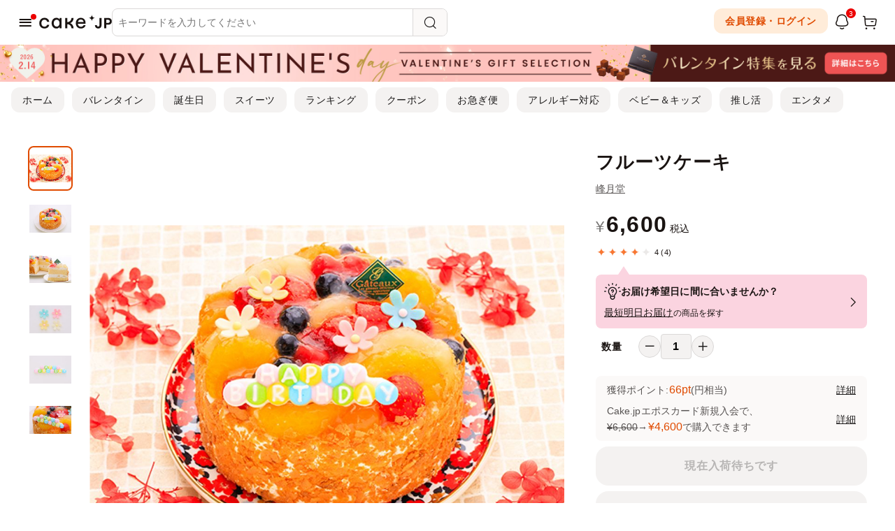

--- FILE ---
content_type: text/html; charset=UTF-8
request_url: https://cake.jp/item/3389194/
body_size: 69408
content:
<!DOCTYPE html>
<html>
<head>
	
<meta charset="utf-8">
<meta http-equiv="X-UA-Compatible" content="IE=edge">
<meta name="viewport" content="width=device-width, user-scalable=no, maximum-scale=1, minimum-scale=1, shrink-to-fit=no">

<meta name="description" content="フルーツがたっぷり載っています。山形産の洋ナシ、さくらんぼを筆頭に、みかん、ブルーベリー、苺、オレンジと、フルーツ好きの方に満足して頂けるケーキに仕上がっています。ふわふわのスポンジとコクのある生クリーム、そして、大量のフルーツたち・・・美味しいこと間違いなし！！">
<meta name="keywords" content="フルーツケーキ, フルーツケーキ, ケーキ, Cake.jp">
<meta name="format-detection" content="telephone=no">
<meta name="y_key" content="a0f8cf0f48a3ac4a">
<meta name="google-site-verification" content="6tQVDd6OTa7eUA1G0O7pNnMFfZbrc1WQFuUrr-QzmiM">
<title>フルーツケーキ（峰月堂） | Cake.jp</title>



<link rel="shortcut icon" href="/favicon.ico" type="image/vnd.microsoft.icon">
<link rel="icon" href="/favicon.ico" type="image/vnd.microsoft.icon">
<link rel="apple-touch-icon" href="/apple-touch-icon.png">
<link rel="canonical" href="https://cake.jp/item/3389194/">

<meta property="fb:app_id" content="280042195709931">
<meta property="og:site_name" content="Cake.jp（ケーキジェーピー）">
<meta property="og:title" content="フルーツケーキ（峰月堂） | Cake.jp">
<meta property="og:type" content="article"/>
<meta property="og:description" content="フルーツがたっぷり載っています。山形産の洋ナシ、さくらんぼを筆頭に、みかん、ブルーベリー、苺、オレンジと、フルーツ好きの方に満足して頂けるケーキに仕上がっています。ふわふわのスポンジとコクのある生クリーム、そして、大量のフルーツたち・・・美味しいこと間違いなし！！">
<meta property="og:image" content="https://resized-assets.cake.jp/bp/satueigazou/20200722flashpark/10990x3389194/10990x3389194x1.jpg">
<meta property="og:locale" content="ja_JP" />
<meta property="og:url" content="https://cake.jp/item/3389194/">

<meta name="twitter:card" content="summary_large_image">
<meta name="twitter:site" content="Cake.jp（ケーキジェーピー）">
<meta name="twitter:title" content="フルーツケーキ（峰月堂）">


        <meta name="facebook-domain-verification" content="2c6uc9m62b4j64c8vdhvsordwpuy15" />
            <script>
            window.dataLayer = window.dataLayer || [];
            dataLayer.push({"pageType":"Productpage","sessionId":"9211bd3bf5a0270ceff68544fdf7358a","customerId":"","hashedMailAddress":"","itemId":"3389194"});
        </script>
            <script>
    (function(w,d,s,l,i){w[l]=w[l]||[];w[l].push({'gtm.start':
            new Date().getTime(),event:'gtm.js'});var f=d.getElementsByTagName(s)[0],
        j=d.createElement(s),dl=l!='dataLayer'?'&l='+l:'';j.async=true;j.src=
        'https://www.googletagmanager.com/gtm.js?id='+i+dl;f.parentNode.insertBefore(j,f);
    })(window,document,'script','dataLayer','GTM-N7N2B8Q');
</script>

<!-- Page hiding snippet (recommended) -->
<style>.async-hide { opacity: 0 !important} </style>
<script>
(function(a,s,y,n,c,h,i,d,e){s.className+=' '+y;
h.end=i=function(){s.className=s.className.replace(RegExp(' ?'+y),'')};
(a[n]=a[n]||[]).hide=h;setTimeout(function(){i();h.end=null},c);
})(window,document.documentElement,'async-hide','dataLayer',4000,{'GTM-N7N2B8Q':true});
</script>



    
	
    <link rel="preload" href="https://assets.cake.jp/css/swiper/swiper11.0.6-bundle.min.css" as="style">
<link rel="stylesheet" href="https://assets.cake.jp/css/swiper/swiper11.0.6-bundle.min.css">

<!-- build:css-preload --><link rel="preload" href="https://assets.cake.jp/css/bundles/bundle.min-2ad0e507.css" as="style"><!-- endbuild -->
<link rel="preload" href="https://assets.cake.jp/css/v2/cakejp.css?v=5" as="style">
<link rel="preload" href="https://assets.cake.jp/css/2023/cakejp.css?v=9" as="style">

<link rel="stylesheet" href="https://cdnjs.cloudflare.com/ajax/libs/font-awesome/5.15.4/css/all.min.css" integrity="sha512-1ycn6IcaQQ40/MKBW2W4Rhis/DbILU74C1vSrLJxCq57o941Ym01SwNsOMqvEBFlcgUa6xLiPY/NS5R+E6ztJQ==" crossorigin="anonymous" referrerpolicy="no-referrer" />

<!-- build:css --><link rel="stylesheet" href="https://assets.cake.jp/css/bundles/bundle.min-2ad0e507.css"><!-- endbuild -->
<link rel="stylesheet" href="https://assets.cake.jp/css/v2/cakejp.css?v=5">
<link rel="stylesheet" href="https://assets.cake.jp/css/2023/cakejp.css?v=9">
	        <link rel="preload" href="https://assets.cake.jp/js/swiper/swiper11.0.6-bundle.min.js" as="script">
<script src="https://assets.cake.jp/js/swiper/swiper11.0.6-bundle.min.js"></script>
    <script>
                /*! jQuery v1.12.4 | (c) jQuery Foundation | jquery.org/license */
!function(a,b){"object"==typeof module&&"object"==typeof module.exports?module.exports=a.document?b(a,!0):function(a){if(!a.document)throw new Error("jQuery requires a window with a document");return b(a)}:b(a)}("undefined"!=typeof window?window:this,function(a,b){var c=[],d=a.document,e=c.slice,f=c.concat,g=c.push,h=c.indexOf,i={},j=i.toString,k=i.hasOwnProperty,l={},m="1.12.4",n=function(a,b){return new n.fn.init(a,b)},o=/^[\s\uFEFF\xA0]+|[\s\uFEFF\xA0]+$/g,p=/^-ms-/,q=/-([\da-z])/gi,r=function(a,b){return b.toUpperCase()};n.fn=n.prototype={jquery:m,constructor:n,selector:"",length:0,toArray:function(){return e.call(this)},get:function(a){return null!=a?0>a?this[a+this.length]:this[a]:e.call(this)},pushStack:function(a){var b=n.merge(this.constructor(),a);return b.prevObject=this,b.context=this.context,b},each:function(a){return n.each(this,a)},map:function(a){return this.pushStack(n.map(this,function(b,c){return a.call(b,c,b)}))},slice:function(){return this.pushStack(e.apply(this,arguments))},first:function(){return this.eq(0)},last:function(){return this.eq(-1)},eq:function(a){var b=this.length,c=+a+(0>a?b:0);return this.pushStack(c>=0&&b>c?[this[c]]:[])},end:function(){return this.prevObject||this.constructor()},push:g,sort:c.sort,splice:c.splice},n.extend=n.fn.extend=function(){var a,b,c,d,e,f,g=arguments[0]||{},h=1,i=arguments.length,j=!1;for("boolean"==typeof g&&(j=g,g=arguments[h]||{},h++),"object"==typeof g||n.isFunction(g)||(g={}),h===i&&(g=this,h--);i>h;h++)if(null!=(e=arguments[h]))for(d in e)a=g[d],c=e[d],g!==c&&(j&&c&&(n.isPlainObject(c)||(b=n.isArray(c)))?(b?(b=!1,f=a&&n.isArray(a)?a:[]):f=a&&n.isPlainObject(a)?a:{},g[d]=n.extend(j,f,c)):void 0!==c&&(g[d]=c));return g},n.extend({expando:"jQuery"+(m+Math.random()).replace(/\D/g,""),isReady:!0,error:function(a){throw new Error(a)},noop:function(){},isFunction:function(a){return"function"===n.type(a)},isArray:Array.isArray||function(a){return"array"===n.type(a)},isWindow:function(a){return null!=a&&a==a.window},isNumeric:function(a){var b=a&&a.toString();return!n.isArray(a)&&b-parseFloat(b)+1>=0},isEmptyObject:function(a){var b;for(b in a)return!1;return!0},isPlainObject:function(a){var b;if(!a||"object"!==n.type(a)||a.nodeType||n.isWindow(a))return!1;try{if(a.constructor&&!k.call(a,"constructor")&&!k.call(a.constructor.prototype,"isPrototypeOf"))return!1}catch(c){return!1}if(!l.ownFirst)for(b in a)return k.call(a,b);for(b in a);return void 0===b||k.call(a,b)},type:function(a){return null==a?a+"":"object"==typeof a||"function"==typeof a?i[j.call(a)]||"object":typeof a},globalEval:function(b){b&&n.trim(b)&&(a.execScript||function(b){a.eval.call(a,b)})(b)},camelCase:function(a){return a.replace(p,"ms-").replace(q,r)},nodeName:function(a,b){return a.nodeName&&a.nodeName.toLowerCase()===b.toLowerCase()},each:function(a,b){var c,d=0;if(s(a)){for(c=a.length;c>d;d++)if(b.call(a[d],d,a[d])===!1)break}else for(d in a)if(b.call(a[d],d,a[d])===!1)break;return a},trim:function(a){return null==a?"":(a+"").replace(o,"")},makeArray:function(a,b){var c=b||[];return null!=a&&(s(Object(a))?n.merge(c,"string"==typeof a?[a]:a):g.call(c,a)),c},inArray:function(a,b,c){var d;if(b){if(h)return h.call(b,a,c);for(d=b.length,c=c?0>c?Math.max(0,d+c):c:0;d>c;c++)if(c in b&&b[c]===a)return c}return-1},merge:function(a,b){var c=+b.length,d=0,e=a.length;while(c>d)a[e++]=b[d++];if(c!==c)while(void 0!==b[d])a[e++]=b[d++];return a.length=e,a},grep:function(a,b,c){for(var d,e=[],f=0,g=a.length,h=!c;g>f;f++)d=!b(a[f],f),d!==h&&e.push(a[f]);return e},map:function(a,b,c){var d,e,g=0,h=[];if(s(a))for(d=a.length;d>g;g++)e=b(a[g],g,c),null!=e&&h.push(e);else for(g in a)e=b(a[g],g,c),null!=e&&h.push(e);return f.apply([],h)},guid:1,proxy:function(a,b){var c,d,f;return"string"==typeof b&&(f=a[b],b=a,a=f),n.isFunction(a)?(c=e.call(arguments,2),d=function(){return a.apply(b||this,c.concat(e.call(arguments)))},d.guid=a.guid=a.guid||n.guid++,d):void 0},now:function(){return+new Date},support:l}),"function"==typeof Symbol&&(n.fn[Symbol.iterator]=c[Symbol.iterator]),n.each("Boolean Number String Function Array Date RegExp Object Error Symbol".split(" "),function(a,b){i["[object "+b+"]"]=b.toLowerCase()});function s(a){var b=!!a&&"length"in a&&a.length,c=n.type(a);return"function"===c||n.isWindow(a)?!1:"array"===c||0===b||"number"==typeof b&&b>0&&b-1 in a}var t=function(a){var b,c,d,e,f,g,h,i,j,k,l,m,n,o,p,q,r,s,t,u="sizzle"+1*new Date,v=a.document,w=0,x=0,y=ga(),z=ga(),A=ga(),B=function(a,b){return a===b&&(l=!0),0},C=1<<31,D={}.hasOwnProperty,E=[],F=E.pop,G=E.push,H=E.push,I=E.slice,J=function(a,b){for(var c=0,d=a.length;d>c;c++)if(a[c]===b)return c;return-1},K="checked|selected|async|autofocus|autoplay|controls|defer|disabled|hidden|ismap|loop|multiple|open|readonly|required|scoped",L="[\\x20\\t\\r\\n\\f]",M="(?:\\\\.|[\\w-]|[^\\x00-\\xa0])+",N="\\["+L+"*("+M+")(?:"+L+"*([*^$|!~]?=)"+L+"*(?:'((?:\\\\.|[^\\\\'])*)'|\"((?:\\\\.|[^\\\\\"])*)\"|("+M+"))|)"+L+"*\\]",O=":("+M+")(?:\\((('((?:\\\\.|[^\\\\'])*)'|\"((?:\\\\.|[^\\\\\"])*)\")|((?:\\\\.|[^\\\\()[\\]]|"+N+")*)|.*)\\)|)",P=new RegExp(L+"+","g"),Q=new RegExp("^"+L+"+|((?:^|[^\\\\])(?:\\\\.)*)"+L+"+$","g"),R=new RegExp("^"+L+"*,"+L+"*"),S=new RegExp("^"+L+"*([>+~]|"+L+")"+L+"*"),T=new RegExp("="+L+"*([^\\]'\"]*?)"+L+"*\\]","g"),U=new RegExp(O),V=new RegExp("^"+M+"$"),W={ID:new RegExp("^#("+M+")"),CLASS:new RegExp("^\\.("+M+")"),TAG:new RegExp("^("+M+"|[*])"),ATTR:new RegExp("^"+N),PSEUDO:new RegExp("^"+O),CHILD:new RegExp("^:(only|first|last|nth|nth-last)-(child|of-type)(?:\\("+L+"*(even|odd|(([+-]|)(\\d*)n|)"+L+"*(?:([+-]|)"+L+"*(\\d+)|))"+L+"*\\)|)","i"),bool:new RegExp("^(?:"+K+")$","i"),needsContext:new RegExp("^"+L+"*[>+~]|:(even|odd|eq|gt|lt|nth|first|last)(?:\\("+L+"*((?:-\\d)?\\d*)"+L+"*\\)|)(?=[^-]|$)","i")},X=/^(?:input|select|textarea|button)$/i,Y=/^h\d$/i,Z=/^[^{]+\{\s*\[native \w/,$=/^(?:#([\w-]+)|(\w+)|\.([\w-]+))$/,_=/[+~]/,aa=/'|\\/g,ba=new RegExp("\\\\([\\da-f]{1,6}"+L+"?|("+L+")|.)","ig"),ca=function(a,b,c){var d="0x"+b-65536;return d!==d||c?b:0>d?String.fromCharCode(d+65536):String.fromCharCode(d>>10|55296,1023&d|56320)},da=function(){m()};try{H.apply(E=I.call(v.childNodes),v.childNodes),E[v.childNodes.length].nodeType}catch(ea){H={apply:E.length?function(a,b){G.apply(a,I.call(b))}:function(a,b){var c=a.length,d=0;while(a[c++]=b[d++]);a.length=c-1}}}function fa(a,b,d,e){var f,h,j,k,l,o,r,s,w=b&&b.ownerDocument,x=b?b.nodeType:9;if(d=d||[],"string"!=typeof a||!a||1!==x&&9!==x&&11!==x)return d;if(!e&&((b?b.ownerDocument||b:v)!==n&&m(b),b=b||n,p)){if(11!==x&&(o=$.exec(a)))if(f=o[1]){if(9===x){if(!(j=b.getElementById(f)))return d;if(j.id===f)return d.push(j),d}else if(w&&(j=w.getElementById(f))&&t(b,j)&&j.id===f)return d.push(j),d}else{if(o[2])return H.apply(d,b.getElementsByTagName(a)),d;if((f=o[3])&&c.getElementsByClassName&&b.getElementsByClassName)return H.apply(d,b.getElementsByClassName(f)),d}if(c.qsa&&!A[a+" "]&&(!q||!q.test(a))){if(1!==x)w=b,s=a;else if("object"!==b.nodeName.toLowerCase()){(k=b.getAttribute("id"))?k=k.replace(aa,"\\$&"):b.setAttribute("id",k=u),r=g(a),h=r.length,l=V.test(k)?"#"+k:"[id='"+k+"']";while(h--)r[h]=l+" "+qa(r[h]);s=r.join(","),w=_.test(a)&&oa(b.parentNode)||b}if(s)try{return H.apply(d,w.querySelectorAll(s)),d}catch(y){}finally{k===u&&b.removeAttribute("id")}}}return i(a.replace(Q,"$1"),b,d,e)}function ga(){var a=[];function b(c,e){return a.push(c+" ")>d.cacheLength&&delete b[a.shift()],b[c+" "]=e}return b}function ha(a){return a[u]=!0,a}function ia(a){var b=n.createElement("div");try{return!!a(b)}catch(c){return!1}finally{b.parentNode&&b.parentNode.removeChild(b),b=null}}function ja(a,b){var c=a.split("|"),e=c.length;while(e--)d.attrHandle[c[e]]=b}function ka(a,b){var c=b&&a,d=c&&1===a.nodeType&&1===b.nodeType&&(~b.sourceIndex||C)-(~a.sourceIndex||C);if(d)return d;if(c)while(c=c.nextSibling)if(c===b)return-1;return a?1:-1}function la(a){return function(b){var c=b.nodeName.toLowerCase();return"input"===c&&b.type===a}}function ma(a){return function(b){var c=b.nodeName.toLowerCase();return("input"===c||"button"===c)&&b.type===a}}function na(a){return ha(function(b){return b=+b,ha(function(c,d){var e,f=a([],c.length,b),g=f.length;while(g--)c[e=f[g]]&&(c[e]=!(d[e]=c[e]))})})}function oa(a){return a&&"undefined"!=typeof a.getElementsByTagName&&a}c=fa.support={},f=fa.isXML=function(a){var b=a&&(a.ownerDocument||a).documentElement;return b?"HTML"!==b.nodeName:!1},m=fa.setDocument=function(a){var b,e,g=a?a.ownerDocument||a:v;return g!==n&&9===g.nodeType&&g.documentElement?(n=g,o=n.documentElement,p=!f(n),(e=n.defaultView)&&e.top!==e&&(e.addEventListener?e.addEventListener("unload",da,!1):e.attachEvent&&e.attachEvent("onunload",da)),c.attributes=ia(function(a){return a.className="i",!a.getAttribute("className")}),c.getElementsByTagName=ia(function(a){return a.appendChild(n.createComment("")),!a.getElementsByTagName("*").length}),c.getElementsByClassName=Z.test(n.getElementsByClassName),c.getById=ia(function(a){return o.appendChild(a).id=u,!n.getElementsByName||!n.getElementsByName(u).length}),c.getById?(d.find.ID=function(a,b){if("undefined"!=typeof b.getElementById&&p){var c=b.getElementById(a);return c?[c]:[]}},d.filter.ID=function(a){var b=a.replace(ba,ca);return function(a){return a.getAttribute("id")===b}}):(delete d.find.ID,d.filter.ID=function(a){var b=a.replace(ba,ca);return function(a){var c="undefined"!=typeof a.getAttributeNode&&a.getAttributeNode("id");return c&&c.value===b}}),d.find.TAG=c.getElementsByTagName?function(a,b){return"undefined"!=typeof b.getElementsByTagName?b.getElementsByTagName(a):c.qsa?b.querySelectorAll(a):void 0}:function(a,b){var c,d=[],e=0,f=b.getElementsByTagName(a);if("*"===a){while(c=f[e++])1===c.nodeType&&d.push(c);return d}return f},d.find.CLASS=c.getElementsByClassName&&function(a,b){return"undefined"!=typeof b.getElementsByClassName&&p?b.getElementsByClassName(a):void 0},r=[],q=[],(c.qsa=Z.test(n.querySelectorAll))&&(ia(function(a){o.appendChild(a).innerHTML="<a id='"+u+"'></a><select id='"+u+"-\r\\' msallowcapture=''><option selected=''></option></select>",a.querySelectorAll("[msallowcapture^='']").length&&q.push("[*^$]="+L+"*(?:''|\"\")"),a.querySelectorAll("[selected]").length||q.push("\\["+L+"*(?:value|"+K+")"),a.querySelectorAll("[id~="+u+"-]").length||q.push("~="),a.querySelectorAll(":checked").length||q.push(":checked"),a.querySelectorAll("a#"+u+"+*").length||q.push(".#.+[+~]")}),ia(function(a){var b=n.createElement("input");b.setAttribute("type","hidden"),a.appendChild(b).setAttribute("name","D"),a.querySelectorAll("[name=d]").length&&q.push("name"+L+"*[*^$|!~]?="),a.querySelectorAll(":enabled").length||q.push(":enabled",":disabled"),a.querySelectorAll("*,:x"),q.push(",.*:")})),(c.matchesSelector=Z.test(s=o.matches||o.webkitMatchesSelector||o.mozMatchesSelector||o.oMatchesSelector||o.msMatchesSelector))&&ia(function(a){c.disconnectedMatch=s.call(a,"div"),s.call(a,"[s!='']:x"),r.push("!=",O)}),q=q.length&&new RegExp(q.join("|")),r=r.length&&new RegExp(r.join("|")),b=Z.test(o.compareDocumentPosition),t=b||Z.test(o.contains)?function(a,b){var c=9===a.nodeType?a.documentElement:a,d=b&&b.parentNode;return a===d||!(!d||1!==d.nodeType||!(c.contains?c.contains(d):a.compareDocumentPosition&&16&a.compareDocumentPosition(d)))}:function(a,b){if(b)while(b=b.parentNode)if(b===a)return!0;return!1},B=b?function(a,b){if(a===b)return l=!0,0;var d=!a.compareDocumentPosition-!b.compareDocumentPosition;return d?d:(d=(a.ownerDocument||a)===(b.ownerDocument||b)?a.compareDocumentPosition(b):1,1&d||!c.sortDetached&&b.compareDocumentPosition(a)===d?a===n||a.ownerDocument===v&&t(v,a)?-1:b===n||b.ownerDocument===v&&t(v,b)?1:k?J(k,a)-J(k,b):0:4&d?-1:1)}:function(a,b){if(a===b)return l=!0,0;var c,d=0,e=a.parentNode,f=b.parentNode,g=[a],h=[b];if(!e||!f)return a===n?-1:b===n?1:e?-1:f?1:k?J(k,a)-J(k,b):0;if(e===f)return ka(a,b);c=a;while(c=c.parentNode)g.unshift(c);c=b;while(c=c.parentNode)h.unshift(c);while(g[d]===h[d])d++;return d?ka(g[d],h[d]):g[d]===v?-1:h[d]===v?1:0},n):n},fa.matches=function(a,b){return fa(a,null,null,b)},fa.matchesSelector=function(a,b){if((a.ownerDocument||a)!==n&&m(a),b=b.replace(T,"='$1']"),c.matchesSelector&&p&&!A[b+" "]&&(!r||!r.test(b))&&(!q||!q.test(b)))try{var d=s.call(a,b);if(d||c.disconnectedMatch||a.document&&11!==a.document.nodeType)return d}catch(e){}return fa(b,n,null,[a]).length>0},fa.contains=function(a,b){return(a.ownerDocument||a)!==n&&m(a),t(a,b)},fa.attr=function(a,b){(a.ownerDocument||a)!==n&&m(a);var e=d.attrHandle[b.toLowerCase()],f=e&&D.call(d.attrHandle,b.toLowerCase())?e(a,b,!p):void 0;return void 0!==f?f:c.attributes||!p?a.getAttribute(b):(f=a.getAttributeNode(b))&&f.specified?f.value:null},fa.error=function(a){throw new Error("Syntax error, unrecognized expression: "+a)},fa.uniqueSort=function(a){var b,d=[],e=0,f=0;if(l=!c.detectDuplicates,k=!c.sortStable&&a.slice(0),a.sort(B),l){while(b=a[f++])b===a[f]&&(e=d.push(f));while(e--)a.splice(d[e],1)}return k=null,a},e=fa.getText=function(a){var b,c="",d=0,f=a.nodeType;if(f){if(1===f||9===f||11===f){if("string"==typeof a.textContent)return a.textContent;for(a=a.firstChild;a;a=a.nextSibling)c+=e(a)}else if(3===f||4===f)return a.nodeValue}else while(b=a[d++])c+=e(b);return c},d=fa.selectors={cacheLength:50,createPseudo:ha,match:W,attrHandle:{},find:{},relative:{">":{dir:"parentNode",first:!0}," ":{dir:"parentNode"},"+":{dir:"previousSibling",first:!0},"~":{dir:"previousSibling"}},preFilter:{ATTR:function(a){return a[1]=a[1].replace(ba,ca),a[3]=(a[3]||a[4]||a[5]||"").replace(ba,ca),"~="===a[2]&&(a[3]=" "+a[3]+" "),a.slice(0,4)},CHILD:function(a){return a[1]=a[1].toLowerCase(),"nth"===a[1].slice(0,3)?(a[3]||fa.error(a[0]),a[4]=+(a[4]?a[5]+(a[6]||1):2*("even"===a[3]||"odd"===a[3])),a[5]=+(a[7]+a[8]||"odd"===a[3])):a[3]&&fa.error(a[0]),a},PSEUDO:function(a){var b,c=!a[6]&&a[2];return W.CHILD.test(a[0])?null:(a[3]?a[2]=a[4]||a[5]||"":c&&U.test(c)&&(b=g(c,!0))&&(b=c.indexOf(")",c.length-b)-c.length)&&(a[0]=a[0].slice(0,b),a[2]=c.slice(0,b)),a.slice(0,3))}},filter:{TAG:function(a){var b=a.replace(ba,ca).toLowerCase();return"*"===a?function(){return!0}:function(a){return a.nodeName&&a.nodeName.toLowerCase()===b}},CLASS:function(a){var b=y[a+" "];return b||(b=new RegExp("(^|"+L+")"+a+"("+L+"|$)"))&&y(a,function(a){return b.test("string"==typeof a.className&&a.className||"undefined"!=typeof a.getAttribute&&a.getAttribute("class")||"")})},ATTR:function(a,b,c){return function(d){var e=fa.attr(d,a);return null==e?"!="===b:b?(e+="","="===b?e===c:"!="===b?e!==c:"^="===b?c&&0===e.indexOf(c):"*="===b?c&&e.indexOf(c)>-1:"$="===b?c&&e.slice(-c.length)===c:"~="===b?(" "+e.replace(P," ")+" ").indexOf(c)>-1:"|="===b?e===c||e.slice(0,c.length+1)===c+"-":!1):!0}},CHILD:function(a,b,c,d,e){var f="nth"!==a.slice(0,3),g="last"!==a.slice(-4),h="of-type"===b;return 1===d&&0===e?function(a){return!!a.parentNode}:function(b,c,i){var j,k,l,m,n,o,p=f!==g?"nextSibling":"previousSibling",q=b.parentNode,r=h&&b.nodeName.toLowerCase(),s=!i&&!h,t=!1;if(q){if(f){while(p){m=b;while(m=m[p])if(h?m.nodeName.toLowerCase()===r:1===m.nodeType)return!1;o=p="only"===a&&!o&&"nextSibling"}return!0}if(o=[g?q.firstChild:q.lastChild],g&&s){m=q,l=m[u]||(m[u]={}),k=l[m.uniqueID]||(l[m.uniqueID]={}),j=k[a]||[],n=j[0]===w&&j[1],t=n&&j[2],m=n&&q.childNodes[n];while(m=++n&&m&&m[p]||(t=n=0)||o.pop())if(1===m.nodeType&&++t&&m===b){k[a]=[w,n,t];break}}else if(s&&(m=b,l=m[u]||(m[u]={}),k=l[m.uniqueID]||(l[m.uniqueID]={}),j=k[a]||[],n=j[0]===w&&j[1],t=n),t===!1)while(m=++n&&m&&m[p]||(t=n=0)||o.pop())if((h?m.nodeName.toLowerCase()===r:1===m.nodeType)&&++t&&(s&&(l=m[u]||(m[u]={}),k=l[m.uniqueID]||(l[m.uniqueID]={}),k[a]=[w,t]),m===b))break;return t-=e,t===d||t%d===0&&t/d>=0}}},PSEUDO:function(a,b){var c,e=d.pseudos[a]||d.setFilters[a.toLowerCase()]||fa.error("unsupported pseudo: "+a);return e[u]?e(b):e.length>1?(c=[a,a,"",b],d.setFilters.hasOwnProperty(a.toLowerCase())?ha(function(a,c){var d,f=e(a,b),g=f.length;while(g--)d=J(a,f[g]),a[d]=!(c[d]=f[g])}):function(a){return e(a,0,c)}):e}},pseudos:{not:ha(function(a){var b=[],c=[],d=h(a.replace(Q,"$1"));return d[u]?ha(function(a,b,c,e){var f,g=d(a,null,e,[]),h=a.length;while(h--)(f=g[h])&&(a[h]=!(b[h]=f))}):function(a,e,f){return b[0]=a,d(b,null,f,c),b[0]=null,!c.pop()}}),has:ha(function(a){return function(b){return fa(a,b).length>0}}),contains:ha(function(a){return a=a.replace(ba,ca),function(b){return(b.textContent||b.innerText||e(b)).indexOf(a)>-1}}),lang:ha(function(a){return V.test(a||"")||fa.error("unsupported lang: "+a),a=a.replace(ba,ca).toLowerCase(),function(b){var c;do if(c=p?b.lang:b.getAttribute("xml:lang")||b.getAttribute("lang"))return c=c.toLowerCase(),c===a||0===c.indexOf(a+"-");while((b=b.parentNode)&&1===b.nodeType);return!1}}),target:function(b){var c=a.location&&a.location.hash;return c&&c.slice(1)===b.id},root:function(a){return a===o},focus:function(a){return a===n.activeElement&&(!n.hasFocus||n.hasFocus())&&!!(a.type||a.href||~a.tabIndex)},enabled:function(a){return a.disabled===!1},disabled:function(a){return a.disabled===!0},checked:function(a){var b=a.nodeName.toLowerCase();return"input"===b&&!!a.checked||"option"===b&&!!a.selected},selected:function(a){return a.parentNode&&a.parentNode.selectedIndex,a.selected===!0},empty:function(a){for(a=a.firstChild;a;a=a.nextSibling)if(a.nodeType<6)return!1;return!0},parent:function(a){return!d.pseudos.empty(a)},header:function(a){return Y.test(a.nodeName)},input:function(a){return X.test(a.nodeName)},button:function(a){var b=a.nodeName.toLowerCase();return"input"===b&&"button"===a.type||"button"===b},text:function(a){var b;return"input"===a.nodeName.toLowerCase()&&"text"===a.type&&(null==(b=a.getAttribute("type"))||"text"===b.toLowerCase())},first:na(function(){return[0]}),last:na(function(a,b){return[b-1]}),eq:na(function(a,b,c){return[0>c?c+b:c]}),even:na(function(a,b){for(var c=0;b>c;c+=2)a.push(c);return a}),odd:na(function(a,b){for(var c=1;b>c;c+=2)a.push(c);return a}),lt:na(function(a,b,c){for(var d=0>c?c+b:c;--d>=0;)a.push(d);return a}),gt:na(function(a,b,c){for(var d=0>c?c+b:c;++d<b;)a.push(d);return a})}},d.pseudos.nth=d.pseudos.eq;for(b in{radio:!0,checkbox:!0,file:!0,password:!0,image:!0})d.pseudos[b]=la(b);for(b in{submit:!0,reset:!0})d.pseudos[b]=ma(b);function pa(){}pa.prototype=d.filters=d.pseudos,d.setFilters=new pa,g=fa.tokenize=function(a,b){var c,e,f,g,h,i,j,k=z[a+" "];if(k)return b?0:k.slice(0);h=a,i=[],j=d.preFilter;while(h){c&&!(e=R.exec(h))||(e&&(h=h.slice(e[0].length)||h),i.push(f=[])),c=!1,(e=S.exec(h))&&(c=e.shift(),f.push({value:c,type:e[0].replace(Q," ")}),h=h.slice(c.length));for(g in d.filter)!(e=W[g].exec(h))||j[g]&&!(e=j[g](e))||(c=e.shift(),f.push({value:c,type:g,matches:e}),h=h.slice(c.length));if(!c)break}return b?h.length:h?fa.error(a):z(a,i).slice(0)};function qa(a){for(var b=0,c=a.length,d="";c>b;b++)d+=a[b].value;return d}function ra(a,b,c){var d=b.dir,e=c&&"parentNode"===d,f=x++;return b.first?function(b,c,f){while(b=b[d])if(1===b.nodeType||e)return a(b,c,f)}:function(b,c,g){var h,i,j,k=[w,f];if(g){while(b=b[d])if((1===b.nodeType||e)&&a(b,c,g))return!0}else while(b=b[d])if(1===b.nodeType||e){if(j=b[u]||(b[u]={}),i=j[b.uniqueID]||(j[b.uniqueID]={}),(h=i[d])&&h[0]===w&&h[1]===f)return k[2]=h[2];if(i[d]=k,k[2]=a(b,c,g))return!0}}}function sa(a){return a.length>1?function(b,c,d){var e=a.length;while(e--)if(!a[e](b,c,d))return!1;return!0}:a[0]}function ta(a,b,c){for(var d=0,e=b.length;e>d;d++)fa(a,b[d],c);return c}function ua(a,b,c,d,e){for(var f,g=[],h=0,i=a.length,j=null!=b;i>h;h++)(f=a[h])&&(c&&!c(f,d,e)||(g.push(f),j&&b.push(h)));return g}function va(a,b,c,d,e,f){return d&&!d[u]&&(d=va(d)),e&&!e[u]&&(e=va(e,f)),ha(function(f,g,h,i){var j,k,l,m=[],n=[],o=g.length,p=f||ta(b||"*",h.nodeType?[h]:h,[]),q=!a||!f&&b?p:ua(p,m,a,h,i),r=c?e||(f?a:o||d)?[]:g:q;if(c&&c(q,r,h,i),d){j=ua(r,n),d(j,[],h,i),k=j.length;while(k--)(l=j[k])&&(r[n[k]]=!(q[n[k]]=l))}if(f){if(e||a){if(e){j=[],k=r.length;while(k--)(l=r[k])&&j.push(q[k]=l);e(null,r=[],j,i)}k=r.length;while(k--)(l=r[k])&&(j=e?J(f,l):m[k])>-1&&(f[j]=!(g[j]=l))}}else r=ua(r===g?r.splice(o,r.length):r),e?e(null,g,r,i):H.apply(g,r)})}function wa(a){for(var b,c,e,f=a.length,g=d.relative[a[0].type],h=g||d.relative[" "],i=g?1:0,k=ra(function(a){return a===b},h,!0),l=ra(function(a){return J(b,a)>-1},h,!0),m=[function(a,c,d){var e=!g&&(d||c!==j)||((b=c).nodeType?k(a,c,d):l(a,c,d));return b=null,e}];f>i;i++)if(c=d.relative[a[i].type])m=[ra(sa(m),c)];else{if(c=d.filter[a[i].type].apply(null,a[i].matches),c[u]){for(e=++i;f>e;e++)if(d.relative[a[e].type])break;return va(i>1&&sa(m),i>1&&qa(a.slice(0,i-1).concat({value:" "===a[i-2].type?"*":""})).replace(Q,"$1"),c,e>i&&wa(a.slice(i,e)),f>e&&wa(a=a.slice(e)),f>e&&qa(a))}m.push(c)}return sa(m)}function xa(a,b){var c=b.length>0,e=a.length>0,f=function(f,g,h,i,k){var l,o,q,r=0,s="0",t=f&&[],u=[],v=j,x=f||e&&d.find.TAG("*",k),y=w+=null==v?1:Math.random()||.1,z=x.length;for(k&&(j=g===n||g||k);s!==z&&null!=(l=x[s]);s++){if(e&&l){o=0,g||l.ownerDocument===n||(m(l),h=!p);while(q=a[o++])if(q(l,g||n,h)){i.push(l);break}k&&(w=y)}c&&((l=!q&&l)&&r--,f&&t.push(l))}if(r+=s,c&&s!==r){o=0;while(q=b[o++])q(t,u,g,h);if(f){if(r>0)while(s--)t[s]||u[s]||(u[s]=F.call(i));u=ua(u)}H.apply(i,u),k&&!f&&u.length>0&&r+b.length>1&&fa.uniqueSort(i)}return k&&(w=y,j=v),t};return c?ha(f):f}return h=fa.compile=function(a,b){var c,d=[],e=[],f=A[a+" "];if(!f){b||(b=g(a)),c=b.length;while(c--)f=wa(b[c]),f[u]?d.push(f):e.push(f);f=A(a,xa(e,d)),f.selector=a}return f},i=fa.select=function(a,b,e,f){var i,j,k,l,m,n="function"==typeof a&&a,o=!f&&g(a=n.selector||a);if(e=e||[],1===o.length){if(j=o[0]=o[0].slice(0),j.length>2&&"ID"===(k=j[0]).type&&c.getById&&9===b.nodeType&&p&&d.relative[j[1].type]){if(b=(d.find.ID(k.matches[0].replace(ba,ca),b)||[])[0],!b)return e;n&&(b=b.parentNode),a=a.slice(j.shift().value.length)}i=W.needsContext.test(a)?0:j.length;while(i--){if(k=j[i],d.relative[l=k.type])break;if((m=d.find[l])&&(f=m(k.matches[0].replace(ba,ca),_.test(j[0].type)&&oa(b.parentNode)||b))){if(j.splice(i,1),a=f.length&&qa(j),!a)return H.apply(e,f),e;break}}}return(n||h(a,o))(f,b,!p,e,!b||_.test(a)&&oa(b.parentNode)||b),e},c.sortStable=u.split("").sort(B).join("")===u,c.detectDuplicates=!!l,m(),c.sortDetached=ia(function(a){return 1&a.compareDocumentPosition(n.createElement("div"))}),ia(function(a){return a.innerHTML="<a href='#'></a>","#"===a.firstChild.getAttribute("href")})||ja("type|href|height|width",function(a,b,c){return c?void 0:a.getAttribute(b,"type"===b.toLowerCase()?1:2)}),c.attributes&&ia(function(a){return a.innerHTML="<input/>",a.firstChild.setAttribute("value",""),""===a.firstChild.getAttribute("value")})||ja("value",function(a,b,c){return c||"input"!==a.nodeName.toLowerCase()?void 0:a.defaultValue}),ia(function(a){return null==a.getAttribute("disabled")})||ja(K,function(a,b,c){var d;return c?void 0:a[b]===!0?b.toLowerCase():(d=a.getAttributeNode(b))&&d.specified?d.value:null}),fa}(a);n.find=t,n.expr=t.selectors,n.expr[":"]=n.expr.pseudos,n.uniqueSort=n.unique=t.uniqueSort,n.text=t.getText,n.isXMLDoc=t.isXML,n.contains=t.contains;var u=function(a,b,c){var d=[],e=void 0!==c;while((a=a[b])&&9!==a.nodeType)if(1===a.nodeType){if(e&&n(a).is(c))break;d.push(a)}return d},v=function(a,b){for(var c=[];a;a=a.nextSibling)1===a.nodeType&&a!==b&&c.push(a);return c},w=n.expr.match.needsContext,x=/^<([\w-]+)\s*\/?>(?:<\/\1>|)$/,y=/^.[^:#\[\.,]*$/;function z(a,b,c){if(n.isFunction(b))return n.grep(a,function(a,d){return!!b.call(a,d,a)!==c});if(b.nodeType)return n.grep(a,function(a){return a===b!==c});if("string"==typeof b){if(y.test(b))return n.filter(b,a,c);b=n.filter(b,a)}return n.grep(a,function(a){return n.inArray(a,b)>-1!==c})}n.filter=function(a,b,c){var d=b[0];return c&&(a=":not("+a+")"),1===b.length&&1===d.nodeType?n.find.matchesSelector(d,a)?[d]:[]:n.find.matches(a,n.grep(b,function(a){return 1===a.nodeType}))},n.fn.extend({find:function(a){var b,c=[],d=this,e=d.length;if("string"!=typeof a)return this.pushStack(n(a).filter(function(){for(b=0;e>b;b++)if(n.contains(d[b],this))return!0}));for(b=0;e>b;b++)n.find(a,d[b],c);return c=this.pushStack(e>1?n.unique(c):c),c.selector=this.selector?this.selector+" "+a:a,c},filter:function(a){return this.pushStack(z(this,a||[],!1))},not:function(a){return this.pushStack(z(this,a||[],!0))},is:function(a){return!!z(this,"string"==typeof a&&w.test(a)?n(a):a||[],!1).length}});var A,B=/^(?:\s*(<[\w\W]+>)[^>]*|#([\w-]*))$/,C=n.fn.init=function(a,b,c){var e,f;if(!a)return this;if(c=c||A,"string"==typeof a){if(e="<"===a.charAt(0)&&">"===a.charAt(a.length-1)&&a.length>=3?[null,a,null]:B.exec(a),!e||!e[1]&&b)return!b||b.jquery?(b||c).find(a):this.constructor(b).find(a);if(e[1]){if(b=b instanceof n?b[0]:b,n.merge(this,n.parseHTML(e[1],b&&b.nodeType?b.ownerDocument||b:d,!0)),x.test(e[1])&&n.isPlainObject(b))for(e in b)n.isFunction(this[e])?this[e](b[e]):this.attr(e,b[e]);return this}if(f=d.getElementById(e[2]),f&&f.parentNode){if(f.id!==e[2])return A.find(a);this.length=1,this[0]=f}return this.context=d,this.selector=a,this}return a.nodeType?(this.context=this[0]=a,this.length=1,this):n.isFunction(a)?"undefined"!=typeof c.ready?c.ready(a):a(n):(void 0!==a.selector&&(this.selector=a.selector,this.context=a.context),n.makeArray(a,this))};C.prototype=n.fn,A=n(d);var D=/^(?:parents|prev(?:Until|All))/,E={children:!0,contents:!0,next:!0,prev:!0};n.fn.extend({has:function(a){var b,c=n(a,this),d=c.length;return this.filter(function(){for(b=0;d>b;b++)if(n.contains(this,c[b]))return!0})},closest:function(a,b){for(var c,d=0,e=this.length,f=[],g=w.test(a)||"string"!=typeof a?n(a,b||this.context):0;e>d;d++)for(c=this[d];c&&c!==b;c=c.parentNode)if(c.nodeType<11&&(g?g.index(c)>-1:1===c.nodeType&&n.find.matchesSelector(c,a))){f.push(c);break}return this.pushStack(f.length>1?n.uniqueSort(f):f)},index:function(a){return a?"string"==typeof a?n.inArray(this[0],n(a)):n.inArray(a.jquery?a[0]:a,this):this[0]&&this[0].parentNode?this.first().prevAll().length:-1},add:function(a,b){return this.pushStack(n.uniqueSort(n.merge(this.get(),n(a,b))))},addBack:function(a){return this.add(null==a?this.prevObject:this.prevObject.filter(a))}});function F(a,b){do a=a[b];while(a&&1!==a.nodeType);return a}n.each({parent:function(a){var b=a.parentNode;return b&&11!==b.nodeType?b:null},parents:function(a){return u(a,"parentNode")},parentsUntil:function(a,b,c){return u(a,"parentNode",c)},next:function(a){return F(a,"nextSibling")},prev:function(a){return F(a,"previousSibling")},nextAll:function(a){return u(a,"nextSibling")},prevAll:function(a){return u(a,"previousSibling")},nextUntil:function(a,b,c){return u(a,"nextSibling",c)},prevUntil:function(a,b,c){return u(a,"previousSibling",c)},siblings:function(a){return v((a.parentNode||{}).firstChild,a)},children:function(a){return v(a.firstChild)},contents:function(a){return n.nodeName(a,"iframe")?a.contentDocument||a.contentWindow.document:n.merge([],a.childNodes)}},function(a,b){n.fn[a]=function(c,d){var e=n.map(this,b,c);return"Until"!==a.slice(-5)&&(d=c),d&&"string"==typeof d&&(e=n.filter(d,e)),this.length>1&&(E[a]||(e=n.uniqueSort(e)),D.test(a)&&(e=e.reverse())),this.pushStack(e)}});var G=/\S+/g;function H(a){var b={};return n.each(a.match(G)||[],function(a,c){b[c]=!0}),b}n.Callbacks=function(a){a="string"==typeof a?H(a):n.extend({},a);var b,c,d,e,f=[],g=[],h=-1,i=function(){for(e=a.once,d=b=!0;g.length;h=-1){c=g.shift();while(++h<f.length)f[h].apply(c[0],c[1])===!1&&a.stopOnFalse&&(h=f.length,c=!1)}a.memory||(c=!1),b=!1,e&&(f=c?[]:"")},j={add:function(){return f&&(c&&!b&&(h=f.length-1,g.push(c)),function d(b){n.each(b,function(b,c){n.isFunction(c)?a.unique&&j.has(c)||f.push(c):c&&c.length&&"string"!==n.type(c)&&d(c)})}(arguments),c&&!b&&i()),this},remove:function(){return n.each(arguments,function(a,b){var c;while((c=n.inArray(b,f,c))>-1)f.splice(c,1),h>=c&&h--}),this},has:function(a){return a?n.inArray(a,f)>-1:f.length>0},empty:function(){return f&&(f=[]),this},disable:function(){return e=g=[],f=c="",this},disabled:function(){return!f},lock:function(){return e=!0,c||j.disable(),this},locked:function(){return!!e},fireWith:function(a,c){return e||(c=c||[],c=[a,c.slice?c.slice():c],g.push(c),b||i()),this},fire:function(){return j.fireWith(this,arguments),this},fired:function(){return!!d}};return j},n.extend({Deferred:function(a){var b=[["resolve","done",n.Callbacks("once memory"),"resolved"],["reject","fail",n.Callbacks("once memory"),"rejected"],["notify","progress",n.Callbacks("memory")]],c="pending",d={state:function(){return c},always:function(){return e.done(arguments).fail(arguments),this},then:function(){var a=arguments;return n.Deferred(function(c){n.each(b,function(b,f){var g=n.isFunction(a[b])&&a[b];e[f[1]](function(){var a=g&&g.apply(this,arguments);a&&n.isFunction(a.promise)?a.promise().progress(c.notify).done(c.resolve).fail(c.reject):c[f[0]+"With"](this===d?c.promise():this,g?[a]:arguments)})}),a=null}).promise()},promise:function(a){return null!=a?n.extend(a,d):d}},e={};return d.pipe=d.then,n.each(b,function(a,f){var g=f[2],h=f[3];d[f[1]]=g.add,h&&g.add(function(){c=h},b[1^a][2].disable,b[2][2].lock),e[f[0]]=function(){return e[f[0]+"With"](this===e?d:this,arguments),this},e[f[0]+"With"]=g.fireWith}),d.promise(e),a&&a.call(e,e),e},when:function(a){var b=0,c=e.call(arguments),d=c.length,f=1!==d||a&&n.isFunction(a.promise)?d:0,g=1===f?a:n.Deferred(),h=function(a,b,c){return function(d){b[a]=this,c[a]=arguments.length>1?e.call(arguments):d,c===i?g.notifyWith(b,c):--f||g.resolveWith(b,c)}},i,j,k;if(d>1)for(i=new Array(d),j=new Array(d),k=new Array(d);d>b;b++)c[b]&&n.isFunction(c[b].promise)?c[b].promise().progress(h(b,j,i)).done(h(b,k,c)).fail(g.reject):--f;return f||g.resolveWith(k,c),g.promise()}});var I;n.fn.ready=function(a){return n.ready.promise().done(a),this},n.extend({isReady:!1,readyWait:1,holdReady:function(a){a?n.readyWait++:n.ready(!0)},ready:function(a){(a===!0?--n.readyWait:n.isReady)||(n.isReady=!0,a!==!0&&--n.readyWait>0||(I.resolveWith(d,[n]),n.fn.triggerHandler&&(n(d).triggerHandler("ready"),n(d).off("ready"))))}});function J(){d.addEventListener?(d.removeEventListener("DOMContentLoaded",K),a.removeEventListener("load",K)):(d.detachEvent("onreadystatechange",K),a.detachEvent("onload",K))}function K(){(d.addEventListener||"load"===a.event.type||"complete"===d.readyState)&&(J(),n.ready())}n.ready.promise=function(b){if(!I)if(I=n.Deferred(),"complete"===d.readyState||"loading"!==d.readyState&&!d.documentElement.doScroll)a.setTimeout(n.ready);else if(d.addEventListener)d.addEventListener("DOMContentLoaded",K),a.addEventListener("load",K);else{d.attachEvent("onreadystatechange",K),a.attachEvent("onload",K);var c=!1;try{c=null==a.frameElement&&d.documentElement}catch(e){}c&&c.doScroll&&!function f(){if(!n.isReady){try{c.doScroll("left")}catch(b){return a.setTimeout(f,50)}J(),n.ready()}}()}return I.promise(b)},n.ready.promise();var L;for(L in n(l))break;l.ownFirst="0"===L,l.inlineBlockNeedsLayout=!1,n(function(){var a,b,c,e;c=d.getElementsByTagName("body")[0],c&&c.style&&(b=d.createElement("div"),e=d.createElement("div"),e.style.cssText="position:absolute;border:0;width:0;height:0;top:0;left:-9999px",c.appendChild(e).appendChild(b),"undefined"!=typeof b.style.zoom&&(b.style.cssText="display:inline;margin:0;border:0;padding:1px;width:1px;zoom:1",l.inlineBlockNeedsLayout=a=3===b.offsetWidth,a&&(c.style.zoom=1)),c.removeChild(e))}),function(){var a=d.createElement("div");l.deleteExpando=!0;try{delete a.test}catch(b){l.deleteExpando=!1}a=null}();var M=function(a){var b=n.noData[(a.nodeName+" ").toLowerCase()],c=+a.nodeType||1;return 1!==c&&9!==c?!1:!b||b!==!0&&a.getAttribute("classid")===b},N=/^(?:\{[\w\W]*\}|\[[\w\W]*\])$/,O=/([A-Z])/g;function P(a,b,c){if(void 0===c&&1===a.nodeType){var d="data-"+b.replace(O,"-$1").toLowerCase();if(c=a.getAttribute(d),"string"==typeof c){try{c="true"===c?!0:"false"===c?!1:"null"===c?null:+c+""===c?+c:N.test(c)?n.parseJSON(c):c}catch(e){}n.data(a,b,c)}else c=void 0;
}return c}function Q(a){var b;for(b in a)if(("data"!==b||!n.isEmptyObject(a[b]))&&"toJSON"!==b)return!1;return!0}function R(a,b,d,e){if(M(a)){var f,g,h=n.expando,i=a.nodeType,j=i?n.cache:a,k=i?a[h]:a[h]&&h;if(k&&j[k]&&(e||j[k].data)||void 0!==d||"string"!=typeof b)return k||(k=i?a[h]=c.pop()||n.guid++:h),j[k]||(j[k]=i?{}:{toJSON:n.noop}),"object"!=typeof b&&"function"!=typeof b||(e?j[k]=n.extend(j[k],b):j[k].data=n.extend(j[k].data,b)),g=j[k],e||(g.data||(g.data={}),g=g.data),void 0!==d&&(g[n.camelCase(b)]=d),"string"==typeof b?(f=g[b],null==f&&(f=g[n.camelCase(b)])):f=g,f}}function S(a,b,c){if(M(a)){var d,e,f=a.nodeType,g=f?n.cache:a,h=f?a[n.expando]:n.expando;if(g[h]){if(b&&(d=c?g[h]:g[h].data)){n.isArray(b)?b=b.concat(n.map(b,n.camelCase)):b in d?b=[b]:(b=n.camelCase(b),b=b in d?[b]:b.split(" ")),e=b.length;while(e--)delete d[b[e]];if(c?!Q(d):!n.isEmptyObject(d))return}(c||(delete g[h].data,Q(g[h])))&&(f?n.cleanData([a],!0):l.deleteExpando||g!=g.window?delete g[h]:g[h]=void 0)}}}n.extend({cache:{},noData:{"applet ":!0,"embed ":!0,"object ":"clsid:D27CDB6E-AE6D-11cf-96B8-444553540000"},hasData:function(a){return a=a.nodeType?n.cache[a[n.expando]]:a[n.expando],!!a&&!Q(a)},data:function(a,b,c){return R(a,b,c)},removeData:function(a,b){return S(a,b)},_data:function(a,b,c){return R(a,b,c,!0)},_removeData:function(a,b){return S(a,b,!0)}}),n.fn.extend({data:function(a,b){var c,d,e,f=this[0],g=f&&f.attributes;if(void 0===a){if(this.length&&(e=n.data(f),1===f.nodeType&&!n._data(f,"parsedAttrs"))){c=g.length;while(c--)g[c]&&(d=g[c].name,0===d.indexOf("data-")&&(d=n.camelCase(d.slice(5)),P(f,d,e[d])));n._data(f,"parsedAttrs",!0)}return e}return"object"==typeof a?this.each(function(){n.data(this,a)}):arguments.length>1?this.each(function(){n.data(this,a,b)}):f?P(f,a,n.data(f,a)):void 0},removeData:function(a){return this.each(function(){n.removeData(this,a)})}}),n.extend({queue:function(a,b,c){var d;return a?(b=(b||"fx")+"queue",d=n._data(a,b),c&&(!d||n.isArray(c)?d=n._data(a,b,n.makeArray(c)):d.push(c)),d||[]):void 0},dequeue:function(a,b){b=b||"fx";var c=n.queue(a,b),d=c.length,e=c.shift(),f=n._queueHooks(a,b),g=function(){n.dequeue(a,b)};"inprogress"===e&&(e=c.shift(),d--),e&&("fx"===b&&c.unshift("inprogress"),delete f.stop,e.call(a,g,f)),!d&&f&&f.empty.fire()},_queueHooks:function(a,b){var c=b+"queueHooks";return n._data(a,c)||n._data(a,c,{empty:n.Callbacks("once memory").add(function(){n._removeData(a,b+"queue"),n._removeData(a,c)})})}}),n.fn.extend({queue:function(a,b){var c=2;return"string"!=typeof a&&(b=a,a="fx",c--),arguments.length<c?n.queue(this[0],a):void 0===b?this:this.each(function(){var c=n.queue(this,a,b);n._queueHooks(this,a),"fx"===a&&"inprogress"!==c[0]&&n.dequeue(this,a)})},dequeue:function(a){return this.each(function(){n.dequeue(this,a)})},clearQueue:function(a){return this.queue(a||"fx",[])},promise:function(a,b){var c,d=1,e=n.Deferred(),f=this,g=this.length,h=function(){--d||e.resolveWith(f,[f])};"string"!=typeof a&&(b=a,a=void 0),a=a||"fx";while(g--)c=n._data(f[g],a+"queueHooks"),c&&c.empty&&(d++,c.empty.add(h));return h(),e.promise(b)}}),function(){var a;l.shrinkWrapBlocks=function(){if(null!=a)return a;a=!1;var b,c,e;return c=d.getElementsByTagName("body")[0],c&&c.style?(b=d.createElement("div"),e=d.createElement("div"),e.style.cssText="position:absolute;border:0;width:0;height:0;top:0;left:-9999px",c.appendChild(e).appendChild(b),"undefined"!=typeof b.style.zoom&&(b.style.cssText="-webkit-box-sizing:content-box;-moz-box-sizing:content-box;box-sizing:content-box;display:block;margin:0;border:0;padding:1px;width:1px;zoom:1",b.appendChild(d.createElement("div")).style.width="5px",a=3!==b.offsetWidth),c.removeChild(e),a):void 0}}();var T=/[+-]?(?:\d*\.|)\d+(?:[eE][+-]?\d+|)/.source,U=new RegExp("^(?:([+-])=|)("+T+")([a-z%]*)$","i"),V=["Top","Right","Bottom","Left"],W=function(a,b){return a=b||a,"none"===n.css(a,"display")||!n.contains(a.ownerDocument,a)};function X(a,b,c,d){var e,f=1,g=20,h=d?function(){return d.cur()}:function(){return n.css(a,b,"")},i=h(),j=c&&c[3]||(n.cssNumber[b]?"":"px"),k=(n.cssNumber[b]||"px"!==j&&+i)&&U.exec(n.css(a,b));if(k&&k[3]!==j){j=j||k[3],c=c||[],k=+i||1;do f=f||".5",k/=f,n.style(a,b,k+j);while(f!==(f=h()/i)&&1!==f&&--g)}return c&&(k=+k||+i||0,e=c[1]?k+(c[1]+1)*c[2]:+c[2],d&&(d.unit=j,d.start=k,d.end=e)),e}var Y=function(a,b,c,d,e,f,g){var h=0,i=a.length,j=null==c;if("object"===n.type(c)){e=!0;for(h in c)Y(a,b,h,c[h],!0,f,g)}else if(void 0!==d&&(e=!0,n.isFunction(d)||(g=!0),j&&(g?(b.call(a,d),b=null):(j=b,b=function(a,b,c){return j.call(n(a),c)})),b))for(;i>h;h++)b(a[h],c,g?d:d.call(a[h],h,b(a[h],c)));return e?a:j?b.call(a):i?b(a[0],c):f},Z=/^(?:checkbox|radio)$/i,$=/<([\w:-]+)/,_=/^$|\/(?:java|ecma)script/i,aa=/^\s+/,ba="abbr|article|aside|audio|bdi|canvas|data|datalist|details|dialog|figcaption|figure|footer|header|hgroup|main|mark|meter|nav|output|picture|progress|section|summary|template|time|video";function ca(a){var b=ba.split("|"),c=a.createDocumentFragment();if(c.createElement)while(b.length)c.createElement(b.pop());return c}!function(){var a=d.createElement("div"),b=d.createDocumentFragment(),c=d.createElement("input");a.innerHTML="  <link/><table></table><a href='/a'>a</a><input type='checkbox'/>",l.leadingWhitespace=3===a.firstChild.nodeType,l.tbody=!a.getElementsByTagName("tbody").length,l.htmlSerialize=!!a.getElementsByTagName("link").length,l.html5Clone="<:nav></:nav>"!==d.createElement("nav").cloneNode(!0).outerHTML,c.type="checkbox",c.checked=!0,b.appendChild(c),l.appendChecked=c.checked,a.innerHTML="<textarea>x</textarea>",l.noCloneChecked=!!a.cloneNode(!0).lastChild.defaultValue,b.appendChild(a),c=d.createElement("input"),c.setAttribute("type","radio"),c.setAttribute("checked","checked"),c.setAttribute("name","t"),a.appendChild(c),l.checkClone=a.cloneNode(!0).cloneNode(!0).lastChild.checked,l.noCloneEvent=!!a.addEventListener,a[n.expando]=1,l.attributes=!a.getAttribute(n.expando)}();var da={option:[1,"<select multiple='multiple'>","</select>"],legend:[1,"<fieldset>","</fieldset>"],area:[1,"<map>","</map>"],param:[1,"<object>","</object>"],thead:[1,"<table>","</table>"],tr:[2,"<table><tbody>","</tbody></table>"],col:[2,"<table><tbody></tbody><colgroup>","</colgroup></table>"],td:[3,"<table><tbody><tr>","</tr></tbody></table>"],_default:l.htmlSerialize?[0,"",""]:[1,"X<div>","</div>"]};da.optgroup=da.option,da.tbody=da.tfoot=da.colgroup=da.caption=da.thead,da.th=da.td;function ea(a,b){var c,d,e=0,f="undefined"!=typeof a.getElementsByTagName?a.getElementsByTagName(b||"*"):"undefined"!=typeof a.querySelectorAll?a.querySelectorAll(b||"*"):void 0;if(!f)for(f=[],c=a.childNodes||a;null!=(d=c[e]);e++)!b||n.nodeName(d,b)?f.push(d):n.merge(f,ea(d,b));return void 0===b||b&&n.nodeName(a,b)?n.merge([a],f):f}function fa(a,b){for(var c,d=0;null!=(c=a[d]);d++)n._data(c,"globalEval",!b||n._data(b[d],"globalEval"))}var ga=/<|&#?\w+;/,ha=/<tbody/i;function ia(a){Z.test(a.type)&&(a.defaultChecked=a.checked)}function ja(a,b,c,d,e){for(var f,g,h,i,j,k,m,o=a.length,p=ca(b),q=[],r=0;o>r;r++)if(g=a[r],g||0===g)if("object"===n.type(g))n.merge(q,g.nodeType?[g]:g);else if(ga.test(g)){i=i||p.appendChild(b.createElement("div")),j=($.exec(g)||["",""])[1].toLowerCase(),m=da[j]||da._default,i.innerHTML=m[1]+n.htmlPrefilter(g)+m[2],f=m[0];while(f--)i=i.lastChild;if(!l.leadingWhitespace&&aa.test(g)&&q.push(b.createTextNode(aa.exec(g)[0])),!l.tbody){g="table"!==j||ha.test(g)?"<table>"!==m[1]||ha.test(g)?0:i:i.firstChild,f=g&&g.childNodes.length;while(f--)n.nodeName(k=g.childNodes[f],"tbody")&&!k.childNodes.length&&g.removeChild(k)}n.merge(q,i.childNodes),i.textContent="";while(i.firstChild)i.removeChild(i.firstChild);i=p.lastChild}else q.push(b.createTextNode(g));i&&p.removeChild(i),l.appendChecked||n.grep(ea(q,"input"),ia),r=0;while(g=q[r++])if(d&&n.inArray(g,d)>-1)e&&e.push(g);else if(h=n.contains(g.ownerDocument,g),i=ea(p.appendChild(g),"script"),h&&fa(i),c){f=0;while(g=i[f++])_.test(g.type||"")&&c.push(g)}return i=null,p}!function(){var b,c,e=d.createElement("div");for(b in{submit:!0,change:!0,focusin:!0})c="on"+b,(l[b]=c in a)||(e.setAttribute(c,"t"),l[b]=e.attributes[c].expando===!1);e=null}();var ka=/^(?:input|select|textarea)$/i,la=/^key/,ma=/^(?:mouse|pointer|contextmenu|drag|drop)|click/,na=/^(?:focusinfocus|focusoutblur)$/,oa=/^([^.]*)(?:\.(.+)|)/;function pa(){return!0}function qa(){return!1}function ra(){try{return d.activeElement}catch(a){}}function sa(a,b,c,d,e,f){var g,h;if("object"==typeof b){"string"!=typeof c&&(d=d||c,c=void 0);for(h in b)sa(a,h,c,d,b[h],f);return a}if(null==d&&null==e?(e=c,d=c=void 0):null==e&&("string"==typeof c?(e=d,d=void 0):(e=d,d=c,c=void 0)),e===!1)e=qa;else if(!e)return a;return 1===f&&(g=e,e=function(a){return n().off(a),g.apply(this,arguments)},e.guid=g.guid||(g.guid=n.guid++)),a.each(function(){n.event.add(this,b,e,d,c)})}n.event={global:{},add:function(a,b,c,d,e){var f,g,h,i,j,k,l,m,o,p,q,r=n._data(a);if(r){c.handler&&(i=c,c=i.handler,e=i.selector),c.guid||(c.guid=n.guid++),(g=r.events)||(g=r.events={}),(k=r.handle)||(k=r.handle=function(a){return"undefined"==typeof n||a&&n.event.triggered===a.type?void 0:n.event.dispatch.apply(k.elem,arguments)},k.elem=a),b=(b||"").match(G)||[""],h=b.length;while(h--)f=oa.exec(b[h])||[],o=q=f[1],p=(f[2]||"").split(".").sort(),o&&(j=n.event.special[o]||{},o=(e?j.delegateType:j.bindType)||o,j=n.event.special[o]||{},l=n.extend({type:o,origType:q,data:d,handler:c,guid:c.guid,selector:e,needsContext:e&&n.expr.match.needsContext.test(e),namespace:p.join(".")},i),(m=g[o])||(m=g[o]=[],m.delegateCount=0,j.setup&&j.setup.call(a,d,p,k)!==!1||(a.addEventListener?a.addEventListener(o,k,!1):a.attachEvent&&a.attachEvent("on"+o,k))),j.add&&(j.add.call(a,l),l.handler.guid||(l.handler.guid=c.guid)),e?m.splice(m.delegateCount++,0,l):m.push(l),n.event.global[o]=!0);a=null}},remove:function(a,b,c,d,e){var f,g,h,i,j,k,l,m,o,p,q,r=n.hasData(a)&&n._data(a);if(r&&(k=r.events)){b=(b||"").match(G)||[""],j=b.length;while(j--)if(h=oa.exec(b[j])||[],o=q=h[1],p=(h[2]||"").split(".").sort(),o){l=n.event.special[o]||{},o=(d?l.delegateType:l.bindType)||o,m=k[o]||[],h=h[2]&&new RegExp("(^|\\.)"+p.join("\\.(?:.*\\.|)")+"(\\.|$)"),i=f=m.length;while(f--)g=m[f],!e&&q!==g.origType||c&&c.guid!==g.guid||h&&!h.test(g.namespace)||d&&d!==g.selector&&("**"!==d||!g.selector)||(m.splice(f,1),g.selector&&m.delegateCount--,l.remove&&l.remove.call(a,g));i&&!m.length&&(l.teardown&&l.teardown.call(a,p,r.handle)!==!1||n.removeEvent(a,o,r.handle),delete k[o])}else for(o in k)n.event.remove(a,o+b[j],c,d,!0);n.isEmptyObject(k)&&(delete r.handle,n._removeData(a,"events"))}},trigger:function(b,c,e,f){var g,h,i,j,l,m,o,p=[e||d],q=k.call(b,"type")?b.type:b,r=k.call(b,"namespace")?b.namespace.split("."):[];if(i=m=e=e||d,3!==e.nodeType&&8!==e.nodeType&&!na.test(q+n.event.triggered)&&(q.indexOf(".")>-1&&(r=q.split("."),q=r.shift(),r.sort()),h=q.indexOf(":")<0&&"on"+q,b=b[n.expando]?b:new n.Event(q,"object"==typeof b&&b),b.isTrigger=f?2:3,b.namespace=r.join("."),b.rnamespace=b.namespace?new RegExp("(^|\\.)"+r.join("\\.(?:.*\\.|)")+"(\\.|$)"):null,b.result=void 0,b.target||(b.target=e),c=null==c?[b]:n.makeArray(c,[b]),l=n.event.special[q]||{},f||!l.trigger||l.trigger.apply(e,c)!==!1)){if(!f&&!l.noBubble&&!n.isWindow(e)){for(j=l.delegateType||q,na.test(j+q)||(i=i.parentNode);i;i=i.parentNode)p.push(i),m=i;m===(e.ownerDocument||d)&&p.push(m.defaultView||m.parentWindow||a)}o=0;while((i=p[o++])&&!b.isPropagationStopped())b.type=o>1?j:l.bindType||q,g=(n._data(i,"events")||{})[b.type]&&n._data(i,"handle"),g&&g.apply(i,c),g=h&&i[h],g&&g.apply&&M(i)&&(b.result=g.apply(i,c),b.result===!1&&b.preventDefault());if(b.type=q,!f&&!b.isDefaultPrevented()&&(!l._default||l._default.apply(p.pop(),c)===!1)&&M(e)&&h&&e[q]&&!n.isWindow(e)){m=e[h],m&&(e[h]=null),n.event.triggered=q;try{e[q]()}catch(s){}n.event.triggered=void 0,m&&(e[h]=m)}return b.result}},dispatch:function(a){a=n.event.fix(a);var b,c,d,f,g,h=[],i=e.call(arguments),j=(n._data(this,"events")||{})[a.type]||[],k=n.event.special[a.type]||{};if(i[0]=a,a.delegateTarget=this,!k.preDispatch||k.preDispatch.call(this,a)!==!1){h=n.event.handlers.call(this,a,j),b=0;while((f=h[b++])&&!a.isPropagationStopped()){a.currentTarget=f.elem,c=0;while((g=f.handlers[c++])&&!a.isImmediatePropagationStopped())a.rnamespace&&!a.rnamespace.test(g.namespace)||(a.handleObj=g,a.data=g.data,d=((n.event.special[g.origType]||{}).handle||g.handler).apply(f.elem,i),void 0!==d&&(a.result=d)===!1&&(a.preventDefault(),a.stopPropagation()))}return k.postDispatch&&k.postDispatch.call(this,a),a.result}},handlers:function(a,b){var c,d,e,f,g=[],h=b.delegateCount,i=a.target;if(h&&i.nodeType&&("click"!==a.type||isNaN(a.button)||a.button<1))for(;i!=this;i=i.parentNode||this)if(1===i.nodeType&&(i.disabled!==!0||"click"!==a.type)){for(d=[],c=0;h>c;c++)f=b[c],e=f.selector+" ",void 0===d[e]&&(d[e]=f.needsContext?n(e,this).index(i)>-1:n.find(e,this,null,[i]).length),d[e]&&d.push(f);d.length&&g.push({elem:i,handlers:d})}return h<b.length&&g.push({elem:this,handlers:b.slice(h)}),g},fix:function(a){if(a[n.expando])return a;var b,c,e,f=a.type,g=a,h=this.fixHooks[f];h||(this.fixHooks[f]=h=ma.test(f)?this.mouseHooks:la.test(f)?this.keyHooks:{}),e=h.props?this.props.concat(h.props):this.props,a=new n.Event(g),b=e.length;while(b--)c=e[b],a[c]=g[c];return a.target||(a.target=g.srcElement||d),3===a.target.nodeType&&(a.target=a.target.parentNode),a.metaKey=!!a.metaKey,h.filter?h.filter(a,g):a},props:"altKey bubbles cancelable ctrlKey currentTarget detail eventPhase metaKey relatedTarget shiftKey target timeStamp view which".split(" "),fixHooks:{},keyHooks:{props:"char charCode key keyCode".split(" "),filter:function(a,b){return null==a.which&&(a.which=null!=b.charCode?b.charCode:b.keyCode),a}},mouseHooks:{props:"button buttons clientX clientY fromElement offsetX offsetY pageX pageY screenX screenY toElement".split(" "),filter:function(a,b){var c,e,f,g=b.button,h=b.fromElement;return null==a.pageX&&null!=b.clientX&&(e=a.target.ownerDocument||d,f=e.documentElement,c=e.body,a.pageX=b.clientX+(f&&f.scrollLeft||c&&c.scrollLeft||0)-(f&&f.clientLeft||c&&c.clientLeft||0),a.pageY=b.clientY+(f&&f.scrollTop||c&&c.scrollTop||0)-(f&&f.clientTop||c&&c.clientTop||0)),!a.relatedTarget&&h&&(a.relatedTarget=h===a.target?b.toElement:h),a.which||void 0===g||(a.which=1&g?1:2&g?3:4&g?2:0),a}},special:{load:{noBubble:!0},focus:{trigger:function(){if(this!==ra()&&this.focus)try{return this.focus(),!1}catch(a){}},delegateType:"focusin"},blur:{trigger:function(){return this===ra()&&this.blur?(this.blur(),!1):void 0},delegateType:"focusout"},click:{trigger:function(){return n.nodeName(this,"input")&&"checkbox"===this.type&&this.click?(this.click(),!1):void 0},_default:function(a){return n.nodeName(a.target,"a")}},beforeunload:{postDispatch:function(a){void 0!==a.result&&a.originalEvent&&(a.originalEvent.returnValue=a.result)}}},simulate:function(a,b,c){var d=n.extend(new n.Event,c,{type:a,isSimulated:!0});n.event.trigger(d,null,b),d.isDefaultPrevented()&&c.preventDefault()}},n.removeEvent=d.removeEventListener?function(a,b,c){a.removeEventListener&&a.removeEventListener(b,c)}:function(a,b,c){var d="on"+b;a.detachEvent&&("undefined"==typeof a[d]&&(a[d]=null),a.detachEvent(d,c))},n.Event=function(a,b){return this instanceof n.Event?(a&&a.type?(this.originalEvent=a,this.type=a.type,this.isDefaultPrevented=a.defaultPrevented||void 0===a.defaultPrevented&&a.returnValue===!1?pa:qa):this.type=a,b&&n.extend(this,b),this.timeStamp=a&&a.timeStamp||n.now(),void(this[n.expando]=!0)):new n.Event(a,b)},n.Event.prototype={constructor:n.Event,isDefaultPrevented:qa,isPropagationStopped:qa,isImmediatePropagationStopped:qa,preventDefault:function(){var a=this.originalEvent;this.isDefaultPrevented=pa,a&&(a.preventDefault?a.preventDefault():a.returnValue=!1)},stopPropagation:function(){var a=this.originalEvent;this.isPropagationStopped=pa,a&&!this.isSimulated&&(a.stopPropagation&&a.stopPropagation(),a.cancelBubble=!0)},stopImmediatePropagation:function(){var a=this.originalEvent;this.isImmediatePropagationStopped=pa,a&&a.stopImmediatePropagation&&a.stopImmediatePropagation(),this.stopPropagation()}},n.each({mouseenter:"mouseover",mouseleave:"mouseout",pointerenter:"pointerover",pointerleave:"pointerout"},function(a,b){n.event.special[a]={delegateType:b,bindType:b,handle:function(a){var c,d=this,e=a.relatedTarget,f=a.handleObj;return e&&(e===d||n.contains(d,e))||(a.type=f.origType,c=f.handler.apply(this,arguments),a.type=b),c}}}),l.submit||(n.event.special.submit={setup:function(){return n.nodeName(this,"form")?!1:void n.event.add(this,"click._submit keypress._submit",function(a){var b=a.target,c=n.nodeName(b,"input")||n.nodeName(b,"button")?n.prop(b,"form"):void 0;c&&!n._data(c,"submit")&&(n.event.add(c,"submit._submit",function(a){a._submitBubble=!0}),n._data(c,"submit",!0))})},postDispatch:function(a){a._submitBubble&&(delete a._submitBubble,this.parentNode&&!a.isTrigger&&n.event.simulate("submit",this.parentNode,a))},teardown:function(){return n.nodeName(this,"form")?!1:void n.event.remove(this,"._submit")}}),l.change||(n.event.special.change={setup:function(){return ka.test(this.nodeName)?("checkbox"!==this.type&&"radio"!==this.type||(n.event.add(this,"propertychange._change",function(a){"checked"===a.originalEvent.propertyName&&(this._justChanged=!0)}),n.event.add(this,"click._change",function(a){this._justChanged&&!a.isTrigger&&(this._justChanged=!1),n.event.simulate("change",this,a)})),!1):void n.event.add(this,"beforeactivate._change",function(a){var b=a.target;ka.test(b.nodeName)&&!n._data(b,"change")&&(n.event.add(b,"change._change",function(a){!this.parentNode||a.isSimulated||a.isTrigger||n.event.simulate("change",this.parentNode,a)}),n._data(b,"change",!0))})},handle:function(a){var b=a.target;return this!==b||a.isSimulated||a.isTrigger||"radio"!==b.type&&"checkbox"!==b.type?a.handleObj.handler.apply(this,arguments):void 0},teardown:function(){return n.event.remove(this,"._change"),!ka.test(this.nodeName)}}),l.focusin||n.each({focus:"focusin",blur:"focusout"},function(a,b){var c=function(a){n.event.simulate(b,a.target,n.event.fix(a))};n.event.special[b]={setup:function(){var d=this.ownerDocument||this,e=n._data(d,b);e||d.addEventListener(a,c,!0),n._data(d,b,(e||0)+1)},teardown:function(){var d=this.ownerDocument||this,e=n._data(d,b)-1;e?n._data(d,b,e):(d.removeEventListener(a,c,!0),n._removeData(d,b))}}}),n.fn.extend({on:function(a,b,c,d){return sa(this,a,b,c,d)},one:function(a,b,c,d){return sa(this,a,b,c,d,1)},off:function(a,b,c){var d,e;if(a&&a.preventDefault&&a.handleObj)return d=a.handleObj,n(a.delegateTarget).off(d.namespace?d.origType+"."+d.namespace:d.origType,d.selector,d.handler),this;if("object"==typeof a){for(e in a)this.off(e,b,a[e]);return this}return b!==!1&&"function"!=typeof b||(c=b,b=void 0),c===!1&&(c=qa),this.each(function(){n.event.remove(this,a,c,b)})},trigger:function(a,b){return this.each(function(){n.event.trigger(a,b,this)})},triggerHandler:function(a,b){var c=this[0];return c?n.event.trigger(a,b,c,!0):void 0}});var ta=/ jQuery\d+="(?:null|\d+)"/g,ua=new RegExp("<(?:"+ba+")[\\s/>]","i"),va=/<(?!area|br|col|embed|hr|img|input|link|meta|param)(([\w:-]+)[^>]*)\/>/gi,wa=/<script|<style|<link/i,xa=/checked\s*(?:[^=]|=\s*.checked.)/i,ya=/^true\/(.*)/,za=/^\s*<!(?:\[CDATA\[|--)|(?:\]\]|--)>\s*$/g,Aa=ca(d),Ba=Aa.appendChild(d.createElement("div"));function Ca(a,b){return n.nodeName(a,"table")&&n.nodeName(11!==b.nodeType?b:b.firstChild,"tr")?a.getElementsByTagName("tbody")[0]||a.appendChild(a.ownerDocument.createElement("tbody")):a}function Da(a){return a.type=(null!==n.find.attr(a,"type"))+"/"+a.type,a}function Ea(a){var b=ya.exec(a.type);return b?a.type=b[1]:a.removeAttribute("type"),a}function Fa(a,b){if(1===b.nodeType&&n.hasData(a)){var c,d,e,f=n._data(a),g=n._data(b,f),h=f.events;if(h){delete g.handle,g.events={};for(c in h)for(d=0,e=h[c].length;e>d;d++)n.event.add(b,c,h[c][d])}g.data&&(g.data=n.extend({},g.data))}}function Ga(a,b){var c,d,e;if(1===b.nodeType){if(c=b.nodeName.toLowerCase(),!l.noCloneEvent&&b[n.expando]){e=n._data(b);for(d in e.events)n.removeEvent(b,d,e.handle);b.removeAttribute(n.expando)}"script"===c&&b.text!==a.text?(Da(b).text=a.text,Ea(b)):"object"===c?(b.parentNode&&(b.outerHTML=a.outerHTML),l.html5Clone&&a.innerHTML&&!n.trim(b.innerHTML)&&(b.innerHTML=a.innerHTML)):"input"===c&&Z.test(a.type)?(b.defaultChecked=b.checked=a.checked,b.value!==a.value&&(b.value=a.value)):"option"===c?b.defaultSelected=b.selected=a.defaultSelected:"input"!==c&&"textarea"!==c||(b.defaultValue=a.defaultValue)}}function Ha(a,b,c,d){b=f.apply([],b);var e,g,h,i,j,k,m=0,o=a.length,p=o-1,q=b[0],r=n.isFunction(q);if(r||o>1&&"string"==typeof q&&!l.checkClone&&xa.test(q))return a.each(function(e){var f=a.eq(e);r&&(b[0]=q.call(this,e,f.html())),Ha(f,b,c,d)});if(o&&(k=ja(b,a[0].ownerDocument,!1,a,d),e=k.firstChild,1===k.childNodes.length&&(k=e),e||d)){for(i=n.map(ea(k,"script"),Da),h=i.length;o>m;m++)g=k,m!==p&&(g=n.clone(g,!0,!0),h&&n.merge(i,ea(g,"script"))),c.call(a[m],g,m);if(h)for(j=i[i.length-1].ownerDocument,n.map(i,Ea),m=0;h>m;m++)g=i[m],_.test(g.type||"")&&!n._data(g,"globalEval")&&n.contains(j,g)&&(g.src?n._evalUrl&&n._evalUrl(g.src):n.globalEval((g.text||g.textContent||g.innerHTML||"").replace(za,"")));k=e=null}return a}function Ia(a,b,c){for(var d,e=b?n.filter(b,a):a,f=0;null!=(d=e[f]);f++)c||1!==d.nodeType||n.cleanData(ea(d)),d.parentNode&&(c&&n.contains(d.ownerDocument,d)&&fa(ea(d,"script")),d.parentNode.removeChild(d));return a}n.extend({htmlPrefilter:function(a){return a.replace(va,"<$1></$2>")},clone:function(a,b,c){var d,e,f,g,h,i=n.contains(a.ownerDocument,a);if(l.html5Clone||n.isXMLDoc(a)||!ua.test("<"+a.nodeName+">")?f=a.cloneNode(!0):(Ba.innerHTML=a.outerHTML,Ba.removeChild(f=Ba.firstChild)),!(l.noCloneEvent&&l.noCloneChecked||1!==a.nodeType&&11!==a.nodeType||n.isXMLDoc(a)))for(d=ea(f),h=ea(a),g=0;null!=(e=h[g]);++g)d[g]&&Ga(e,d[g]);if(b)if(c)for(h=h||ea(a),d=d||ea(f),g=0;null!=(e=h[g]);g++)Fa(e,d[g]);else Fa(a,f);return d=ea(f,"script"),d.length>0&&fa(d,!i&&ea(a,"script")),d=h=e=null,f},cleanData:function(a,b){for(var d,e,f,g,h=0,i=n.expando,j=n.cache,k=l.attributes,m=n.event.special;null!=(d=a[h]);h++)if((b||M(d))&&(f=d[i],g=f&&j[f])){if(g.events)for(e in g.events)m[e]?n.event.remove(d,e):n.removeEvent(d,e,g.handle);j[f]&&(delete j[f],k||"undefined"==typeof d.removeAttribute?d[i]=void 0:d.removeAttribute(i),c.push(f))}}}),n.fn.extend({domManip:Ha,detach:function(a){return Ia(this,a,!0)},remove:function(a){return Ia(this,a)},text:function(a){return Y(this,function(a){return void 0===a?n.text(this):this.empty().append((this[0]&&this[0].ownerDocument||d).createTextNode(a))},null,a,arguments.length)},append:function(){return Ha(this,arguments,function(a){if(1===this.nodeType||11===this.nodeType||9===this.nodeType){var b=Ca(this,a);b.appendChild(a)}})},prepend:function(){return Ha(this,arguments,function(a){if(1===this.nodeType||11===this.nodeType||9===this.nodeType){var b=Ca(this,a);b.insertBefore(a,b.firstChild)}})},before:function(){return Ha(this,arguments,function(a){this.parentNode&&this.parentNode.insertBefore(a,this)})},after:function(){return Ha(this,arguments,function(a){this.parentNode&&this.parentNode.insertBefore(a,this.nextSibling)})},empty:function(){for(var a,b=0;null!=(a=this[b]);b++){1===a.nodeType&&n.cleanData(ea(a,!1));while(a.firstChild)a.removeChild(a.firstChild);a.options&&n.nodeName(a,"select")&&(a.options.length=0)}return this},clone:function(a,b){return a=null==a?!1:a,b=null==b?a:b,this.map(function(){return n.clone(this,a,b)})},html:function(a){return Y(this,function(a){var b=this[0]||{},c=0,d=this.length;if(void 0===a)return 1===b.nodeType?b.innerHTML.replace(ta,""):void 0;if("string"==typeof a&&!wa.test(a)&&(l.htmlSerialize||!ua.test(a))&&(l.leadingWhitespace||!aa.test(a))&&!da[($.exec(a)||["",""])[1].toLowerCase()]){a=n.htmlPrefilter(a);try{for(;d>c;c++)b=this[c]||{},1===b.nodeType&&(n.cleanData(ea(b,!1)),b.innerHTML=a);b=0}catch(e){}}b&&this.empty().append(a)},null,a,arguments.length)},replaceWith:function(){var a=[];return Ha(this,arguments,function(b){var c=this.parentNode;n.inArray(this,a)<0&&(n.cleanData(ea(this)),c&&c.replaceChild(b,this))},a)}}),n.each({appendTo:"append",prependTo:"prepend",insertBefore:"before",insertAfter:"after",replaceAll:"replaceWith"},function(a,b){n.fn[a]=function(a){for(var c,d=0,e=[],f=n(a),h=f.length-1;h>=d;d++)c=d===h?this:this.clone(!0),n(f[d])[b](c),g.apply(e,c.get());return this.pushStack(e)}});var Ja,Ka={HTML:"block",BODY:"block"};function La(a,b){var c=n(b.createElement(a)).appendTo(b.body),d=n.css(c[0],"display");return c.detach(),d}function Ma(a){var b=d,c=Ka[a];return c||(c=La(a,b),"none"!==c&&c||(Ja=(Ja||n("<iframe frameborder='0' width='0' height='0'/>")).appendTo(b.documentElement),b=(Ja[0].contentWindow||Ja[0].contentDocument).document,b.write(),b.close(),c=La(a,b),Ja.detach()),Ka[a]=c),c}var Na=/^margin/,Oa=new RegExp("^("+T+")(?!px)[a-z%]+$","i"),Pa=function(a,b,c,d){var e,f,g={};for(f in b)g[f]=a.style[f],a.style[f]=b[f];e=c.apply(a,d||[]);for(f in b)a.style[f]=g[f];return e},Qa=d.documentElement;!function(){var b,c,e,f,g,h,i=d.createElement("div"),j=d.createElement("div");if(j.style){j.style.cssText="float:left;opacity:.5",l.opacity="0.5"===j.style.opacity,l.cssFloat=!!j.style.cssFloat,j.style.backgroundClip="content-box",j.cloneNode(!0).style.backgroundClip="",l.clearCloneStyle="content-box"===j.style.backgroundClip,i=d.createElement("div"),i.style.cssText="border:0;width:8px;height:0;top:0;left:-9999px;padding:0;margin-top:1px;position:absolute",j.innerHTML="",i.appendChild(j),l.boxSizing=""===j.style.boxSizing||""===j.style.MozBoxSizing||""===j.style.WebkitBoxSizing,n.extend(l,{reliableHiddenOffsets:function(){return null==b&&k(),f},boxSizingReliable:function(){return null==b&&k(),e},pixelMarginRight:function(){return null==b&&k(),c},pixelPosition:function(){return null==b&&k(),b},reliableMarginRight:function(){return null==b&&k(),g},reliableMarginLeft:function(){return null==b&&k(),h}});function k(){var k,l,m=d.documentElement;m.appendChild(i),j.style.cssText="-webkit-box-sizing:border-box;box-sizing:border-box;position:relative;display:block;margin:auto;border:1px;padding:1px;top:1%;width:50%",b=e=h=!1,c=g=!0,a.getComputedStyle&&(l=a.getComputedStyle(j),b="1%"!==(l||{}).top,h="2px"===(l||{}).marginLeft,e="4px"===(l||{width:"4px"}).width,j.style.marginRight="50%",c="4px"===(l||{marginRight:"4px"}).marginRight,k=j.appendChild(d.createElement("div")),k.style.cssText=j.style.cssText="-webkit-box-sizing:content-box;-moz-box-sizing:content-box;box-sizing:content-box;display:block;margin:0;border:0;padding:0",k.style.marginRight=k.style.width="0",j.style.width="1px",g=!parseFloat((a.getComputedStyle(k)||{}).marginRight),j.removeChild(k)),j.style.display="none",f=0===j.getClientRects().length,f&&(j.style.display="",j.innerHTML="<table><tr><td></td><td>t</td></tr></table>",j.childNodes[0].style.borderCollapse="separate",k=j.getElementsByTagName("td"),k[0].style.cssText="margin:0;border:0;padding:0;display:none",f=0===k[0].offsetHeight,f&&(k[0].style.display="",k[1].style.display="none",f=0===k[0].offsetHeight)),m.removeChild(i)}}}();var Ra,Sa,Ta=/^(top|right|bottom|left)$/;a.getComputedStyle?(Ra=function(b){var c=b.ownerDocument.defaultView;return c&&c.opener||(c=a),c.getComputedStyle(b)},Sa=function(a,b,c){var d,e,f,g,h=a.style;return c=c||Ra(a),g=c?c.getPropertyValue(b)||c[b]:void 0,""!==g&&void 0!==g||n.contains(a.ownerDocument,a)||(g=n.style(a,b)),c&&!l.pixelMarginRight()&&Oa.test(g)&&Na.test(b)&&(d=h.width,e=h.minWidth,f=h.maxWidth,h.minWidth=h.maxWidth=h.width=g,g=c.width,h.width=d,h.minWidth=e,h.maxWidth=f),void 0===g?g:g+""}):Qa.currentStyle&&(Ra=function(a){return a.currentStyle},Sa=function(a,b,c){var d,e,f,g,h=a.style;return c=c||Ra(a),g=c?c[b]:void 0,null==g&&h&&h[b]&&(g=h[b]),Oa.test(g)&&!Ta.test(b)&&(d=h.left,e=a.runtimeStyle,f=e&&e.left,f&&(e.left=a.currentStyle.left),h.left="fontSize"===b?"1em":g,g=h.pixelLeft+"px",h.left=d,f&&(e.left=f)),void 0===g?g:g+""||"auto"});function Ua(a,b){return{get:function(){return a()?void delete this.get:(this.get=b).apply(this,arguments)}}}var Va=/alpha\([^)]*\)/i,Wa=/opacity\s*=\s*([^)]*)/i,Xa=/^(none|table(?!-c[ea]).+)/,Ya=new RegExp("^("+T+")(.*)$","i"),Za={position:"absolute",visibility:"hidden",display:"block"},$a={letterSpacing:"0",fontWeight:"400"},_a=["Webkit","O","Moz","ms"],ab=d.createElement("div").style;function bb(a){if(a in ab)return a;var b=a.charAt(0).toUpperCase()+a.slice(1),c=_a.length;while(c--)if(a=_a[c]+b,a in ab)return a}function cb(a,b){for(var c,d,e,f=[],g=0,h=a.length;h>g;g++)d=a[g],d.style&&(f[g]=n._data(d,"olddisplay"),c=d.style.display,b?(f[g]||"none"!==c||(d.style.display=""),""===d.style.display&&W(d)&&(f[g]=n._data(d,"olddisplay",Ma(d.nodeName)))):(e=W(d),(c&&"none"!==c||!e)&&n._data(d,"olddisplay",e?c:n.css(d,"display"))));for(g=0;h>g;g++)d=a[g],d.style&&(b&&"none"!==d.style.display&&""!==d.style.display||(d.style.display=b?f[g]||"":"none"));return a}function db(a,b,c){var d=Ya.exec(b);return d?Math.max(0,d[1]-(c||0))+(d[2]||"px"):b}function eb(a,b,c,d,e){for(var f=c===(d?"border":"content")?4:"width"===b?1:0,g=0;4>f;f+=2)"margin"===c&&(g+=n.css(a,c+V[f],!0,e)),d?("content"===c&&(g-=n.css(a,"padding"+V[f],!0,e)),"margin"!==c&&(g-=n.css(a,"border"+V[f]+"Width",!0,e))):(g+=n.css(a,"padding"+V[f],!0,e),"padding"!==c&&(g+=n.css(a,"border"+V[f]+"Width",!0,e)));return g}function fb(a,b,c){var d=!0,e="width"===b?a.offsetWidth:a.offsetHeight,f=Ra(a),g=l.boxSizing&&"border-box"===n.css(a,"boxSizing",!1,f);if(0>=e||null==e){if(e=Sa(a,b,f),(0>e||null==e)&&(e=a.style[b]),Oa.test(e))return e;d=g&&(l.boxSizingReliable()||e===a.style[b]),e=parseFloat(e)||0}return e+eb(a,b,c||(g?"border":"content"),d,f)+"px"}n.extend({cssHooks:{opacity:{get:function(a,b){if(b){var c=Sa(a,"opacity");return""===c?"1":c}}}},cssNumber:{animationIterationCount:!0,columnCount:!0,fillOpacity:!0,flexGrow:!0,flexShrink:!0,fontWeight:!0,lineHeight:!0,opacity:!0,order:!0,orphans:!0,widows:!0,zIndex:!0,zoom:!0},cssProps:{"float":l.cssFloat?"cssFloat":"styleFloat"},style:function(a,b,c,d){if(a&&3!==a.nodeType&&8!==a.nodeType&&a.style){var e,f,g,h=n.camelCase(b),i=a.style;if(b=n.cssProps[h]||(n.cssProps[h]=bb(h)||h),g=n.cssHooks[b]||n.cssHooks[h],void 0===c)return g&&"get"in g&&void 0!==(e=g.get(a,!1,d))?e:i[b];if(f=typeof c,"string"===f&&(e=U.exec(c))&&e[1]&&(c=X(a,b,e),f="number"),null!=c&&c===c&&("number"===f&&(c+=e&&e[3]||(n.cssNumber[h]?"":"px")),l.clearCloneStyle||""!==c||0!==b.indexOf("background")||(i[b]="inherit"),!(g&&"set"in g&&void 0===(c=g.set(a,c,d)))))try{i[b]=c}catch(j){}}},css:function(a,b,c,d){var e,f,g,h=n.camelCase(b);return b=n.cssProps[h]||(n.cssProps[h]=bb(h)||h),g=n.cssHooks[b]||n.cssHooks[h],g&&"get"in g&&(f=g.get(a,!0,c)),void 0===f&&(f=Sa(a,b,d)),"normal"===f&&b in $a&&(f=$a[b]),""===c||c?(e=parseFloat(f),c===!0||isFinite(e)?e||0:f):f}}),n.each(["height","width"],function(a,b){n.cssHooks[b]={get:function(a,c,d){return c?Xa.test(n.css(a,"display"))&&0===a.offsetWidth?Pa(a,Za,function(){return fb(a,b,d)}):fb(a,b,d):void 0},set:function(a,c,d){var e=d&&Ra(a);return db(a,c,d?eb(a,b,d,l.boxSizing&&"border-box"===n.css(a,"boxSizing",!1,e),e):0)}}}),l.opacity||(n.cssHooks.opacity={get:function(a,b){return Wa.test((b&&a.currentStyle?a.currentStyle.filter:a.style.filter)||"")?.01*parseFloat(RegExp.$1)+"":b?"1":""},set:function(a,b){var c=a.style,d=a.currentStyle,e=n.isNumeric(b)?"alpha(opacity="+100*b+")":"",f=d&&d.filter||c.filter||"";c.zoom=1,(b>=1||""===b)&&""===n.trim(f.replace(Va,""))&&c.removeAttribute&&(c.removeAttribute("filter"),""===b||d&&!d.filter)||(c.filter=Va.test(f)?f.replace(Va,e):f+" "+e)}}),n.cssHooks.marginRight=Ua(l.reliableMarginRight,function(a,b){return b?Pa(a,{display:"inline-block"},Sa,[a,"marginRight"]):void 0}),n.cssHooks.marginLeft=Ua(l.reliableMarginLeft,function(a,b){return b?(parseFloat(Sa(a,"marginLeft"))||(n.contains(a.ownerDocument,a)?a.getBoundingClientRect().left-Pa(a,{
marginLeft:0},function(){return a.getBoundingClientRect().left}):0))+"px":void 0}),n.each({margin:"",padding:"",border:"Width"},function(a,b){n.cssHooks[a+b]={expand:function(c){for(var d=0,e={},f="string"==typeof c?c.split(" "):[c];4>d;d++)e[a+V[d]+b]=f[d]||f[d-2]||f[0];return e}},Na.test(a)||(n.cssHooks[a+b].set=db)}),n.fn.extend({css:function(a,b){return Y(this,function(a,b,c){var d,e,f={},g=0;if(n.isArray(b)){for(d=Ra(a),e=b.length;e>g;g++)f[b[g]]=n.css(a,b[g],!1,d);return f}return void 0!==c?n.style(a,b,c):n.css(a,b)},a,b,arguments.length>1)},show:function(){return cb(this,!0)},hide:function(){return cb(this)},toggle:function(a){return"boolean"==typeof a?a?this.show():this.hide():this.each(function(){W(this)?n(this).show():n(this).hide()})}});function gb(a,b,c,d,e){return new gb.prototype.init(a,b,c,d,e)}n.Tween=gb,gb.prototype={constructor:gb,init:function(a,b,c,d,e,f){this.elem=a,this.prop=c,this.easing=e||n.easing._default,this.options=b,this.start=this.now=this.cur(),this.end=d,this.unit=f||(n.cssNumber[c]?"":"px")},cur:function(){var a=gb.propHooks[this.prop];return a&&a.get?a.get(this):gb.propHooks._default.get(this)},run:function(a){var b,c=gb.propHooks[this.prop];return this.options.duration?this.pos=b=n.easing[this.easing](a,this.options.duration*a,0,1,this.options.duration):this.pos=b=a,this.now=(this.end-this.start)*b+this.start,this.options.step&&this.options.step.call(this.elem,this.now,this),c&&c.set?c.set(this):gb.propHooks._default.set(this),this}},gb.prototype.init.prototype=gb.prototype,gb.propHooks={_default:{get:function(a){var b;return 1!==a.elem.nodeType||null!=a.elem[a.prop]&&null==a.elem.style[a.prop]?a.elem[a.prop]:(b=n.css(a.elem,a.prop,""),b&&"auto"!==b?b:0)},set:function(a){n.fx.step[a.prop]?n.fx.step[a.prop](a):1!==a.elem.nodeType||null==a.elem.style[n.cssProps[a.prop]]&&!n.cssHooks[a.prop]?a.elem[a.prop]=a.now:n.style(a.elem,a.prop,a.now+a.unit)}}},gb.propHooks.scrollTop=gb.propHooks.scrollLeft={set:function(a){a.elem.nodeType&&a.elem.parentNode&&(a.elem[a.prop]=a.now)}},n.easing={linear:function(a){return a},swing:function(a){return.5-Math.cos(a*Math.PI)/2},_default:"swing"},n.fx=gb.prototype.init,n.fx.step={};var hb,ib,jb=/^(?:toggle|show|hide)$/,kb=/queueHooks$/;function lb(){return a.setTimeout(function(){hb=void 0}),hb=n.now()}function mb(a,b){var c,d={height:a},e=0;for(b=b?1:0;4>e;e+=2-b)c=V[e],d["margin"+c]=d["padding"+c]=a;return b&&(d.opacity=d.width=a),d}function nb(a,b,c){for(var d,e=(qb.tweeners[b]||[]).concat(qb.tweeners["*"]),f=0,g=e.length;g>f;f++)if(d=e[f].call(c,b,a))return d}function ob(a,b,c){var d,e,f,g,h,i,j,k,m=this,o={},p=a.style,q=a.nodeType&&W(a),r=n._data(a,"fxshow");c.queue||(h=n._queueHooks(a,"fx"),null==h.unqueued&&(h.unqueued=0,i=h.empty.fire,h.empty.fire=function(){h.unqueued||i()}),h.unqueued++,m.always(function(){m.always(function(){h.unqueued--,n.queue(a,"fx").length||h.empty.fire()})})),1===a.nodeType&&("height"in b||"width"in b)&&(c.overflow=[p.overflow,p.overflowX,p.overflowY],j=n.css(a,"display"),k="none"===j?n._data(a,"olddisplay")||Ma(a.nodeName):j,"inline"===k&&"none"===n.css(a,"float")&&(l.inlineBlockNeedsLayout&&"inline"!==Ma(a.nodeName)?p.zoom=1:p.display="inline-block")),c.overflow&&(p.overflow="hidden",l.shrinkWrapBlocks()||m.always(function(){p.overflow=c.overflow[0],p.overflowX=c.overflow[1],p.overflowY=c.overflow[2]}));for(d in b)if(e=b[d],jb.exec(e)){if(delete b[d],f=f||"toggle"===e,e===(q?"hide":"show")){if("show"!==e||!r||void 0===r[d])continue;q=!0}o[d]=r&&r[d]||n.style(a,d)}else j=void 0;if(n.isEmptyObject(o))"inline"===("none"===j?Ma(a.nodeName):j)&&(p.display=j);else{r?"hidden"in r&&(q=r.hidden):r=n._data(a,"fxshow",{}),f&&(r.hidden=!q),q?n(a).show():m.done(function(){n(a).hide()}),m.done(function(){var b;n._removeData(a,"fxshow");for(b in o)n.style(a,b,o[b])});for(d in o)g=nb(q?r[d]:0,d,m),d in r||(r[d]=g.start,q&&(g.end=g.start,g.start="width"===d||"height"===d?1:0))}}function pb(a,b){var c,d,e,f,g;for(c in a)if(d=n.camelCase(c),e=b[d],f=a[c],n.isArray(f)&&(e=f[1],f=a[c]=f[0]),c!==d&&(a[d]=f,delete a[c]),g=n.cssHooks[d],g&&"expand"in g){f=g.expand(f),delete a[d];for(c in f)c in a||(a[c]=f[c],b[c]=e)}else b[d]=e}function qb(a,b,c){var d,e,f=0,g=qb.prefilters.length,h=n.Deferred().always(function(){delete i.elem}),i=function(){if(e)return!1;for(var b=hb||lb(),c=Math.max(0,j.startTime+j.duration-b),d=c/j.duration||0,f=1-d,g=0,i=j.tweens.length;i>g;g++)j.tweens[g].run(f);return h.notifyWith(a,[j,f,c]),1>f&&i?c:(h.resolveWith(a,[j]),!1)},j=h.promise({elem:a,props:n.extend({},b),opts:n.extend(!0,{specialEasing:{},easing:n.easing._default},c),originalProperties:b,originalOptions:c,startTime:hb||lb(),duration:c.duration,tweens:[],createTween:function(b,c){var d=n.Tween(a,j.opts,b,c,j.opts.specialEasing[b]||j.opts.easing);return j.tweens.push(d),d},stop:function(b){var c=0,d=b?j.tweens.length:0;if(e)return this;for(e=!0;d>c;c++)j.tweens[c].run(1);return b?(h.notifyWith(a,[j,1,0]),h.resolveWith(a,[j,b])):h.rejectWith(a,[j,b]),this}}),k=j.props;for(pb(k,j.opts.specialEasing);g>f;f++)if(d=qb.prefilters[f].call(j,a,k,j.opts))return n.isFunction(d.stop)&&(n._queueHooks(j.elem,j.opts.queue).stop=n.proxy(d.stop,d)),d;return n.map(k,nb,j),n.isFunction(j.opts.start)&&j.opts.start.call(a,j),n.fx.timer(n.extend(i,{elem:a,anim:j,queue:j.opts.queue})),j.progress(j.opts.progress).done(j.opts.done,j.opts.complete).fail(j.opts.fail).always(j.opts.always)}n.Animation=n.extend(qb,{tweeners:{"*":[function(a,b){var c=this.createTween(a,b);return X(c.elem,a,U.exec(b),c),c}]},tweener:function(a,b){n.isFunction(a)?(b=a,a=["*"]):a=a.match(G);for(var c,d=0,e=a.length;e>d;d++)c=a[d],qb.tweeners[c]=qb.tweeners[c]||[],qb.tweeners[c].unshift(b)},prefilters:[ob],prefilter:function(a,b){b?qb.prefilters.unshift(a):qb.prefilters.push(a)}}),n.speed=function(a,b,c){var d=a&&"object"==typeof a?n.extend({},a):{complete:c||!c&&b||n.isFunction(a)&&a,duration:a,easing:c&&b||b&&!n.isFunction(b)&&b};return d.duration=n.fx.off?0:"number"==typeof d.duration?d.duration:d.duration in n.fx.speeds?n.fx.speeds[d.duration]:n.fx.speeds._default,null!=d.queue&&d.queue!==!0||(d.queue="fx"),d.old=d.complete,d.complete=function(){n.isFunction(d.old)&&d.old.call(this),d.queue&&n.dequeue(this,d.queue)},d},n.fn.extend({fadeTo:function(a,b,c,d){return this.filter(W).css("opacity",0).show().end().animate({opacity:b},a,c,d)},animate:function(a,b,c,d){var e=n.isEmptyObject(a),f=n.speed(b,c,d),g=function(){var b=qb(this,n.extend({},a),f);(e||n._data(this,"finish"))&&b.stop(!0)};return g.finish=g,e||f.queue===!1?this.each(g):this.queue(f.queue,g)},stop:function(a,b,c){var d=function(a){var b=a.stop;delete a.stop,b(c)};return"string"!=typeof a&&(c=b,b=a,a=void 0),b&&a!==!1&&this.queue(a||"fx",[]),this.each(function(){var b=!0,e=null!=a&&a+"queueHooks",f=n.timers,g=n._data(this);if(e)g[e]&&g[e].stop&&d(g[e]);else for(e in g)g[e]&&g[e].stop&&kb.test(e)&&d(g[e]);for(e=f.length;e--;)f[e].elem!==this||null!=a&&f[e].queue!==a||(f[e].anim.stop(c),b=!1,f.splice(e,1));!b&&c||n.dequeue(this,a)})},finish:function(a){return a!==!1&&(a=a||"fx"),this.each(function(){var b,c=n._data(this),d=c[a+"queue"],e=c[a+"queueHooks"],f=n.timers,g=d?d.length:0;for(c.finish=!0,n.queue(this,a,[]),e&&e.stop&&e.stop.call(this,!0),b=f.length;b--;)f[b].elem===this&&f[b].queue===a&&(f[b].anim.stop(!0),f.splice(b,1));for(b=0;g>b;b++)d[b]&&d[b].finish&&d[b].finish.call(this);delete c.finish})}}),n.each(["toggle","show","hide"],function(a,b){var c=n.fn[b];n.fn[b]=function(a,d,e){return null==a||"boolean"==typeof a?c.apply(this,arguments):this.animate(mb(b,!0),a,d,e)}}),n.each({slideDown:mb("show"),slideUp:mb("hide"),slideToggle:mb("toggle"),fadeIn:{opacity:"show"},fadeOut:{opacity:"hide"},fadeToggle:{opacity:"toggle"}},function(a,b){n.fn[a]=function(a,c,d){return this.animate(b,a,c,d)}}),n.timers=[],n.fx.tick=function(){var a,b=n.timers,c=0;for(hb=n.now();c<b.length;c++)a=b[c],a()||b[c]!==a||b.splice(c--,1);b.length||n.fx.stop(),hb=void 0},n.fx.timer=function(a){n.timers.push(a),a()?n.fx.start():n.timers.pop()},n.fx.interval=13,n.fx.start=function(){ib||(ib=a.setInterval(n.fx.tick,n.fx.interval))},n.fx.stop=function(){a.clearInterval(ib),ib=null},n.fx.speeds={slow:600,fast:200,_default:400},n.fn.delay=function(b,c){return b=n.fx?n.fx.speeds[b]||b:b,c=c||"fx",this.queue(c,function(c,d){var e=a.setTimeout(c,b);d.stop=function(){a.clearTimeout(e)}})},function(){var a,b=d.createElement("input"),c=d.createElement("div"),e=d.createElement("select"),f=e.appendChild(d.createElement("option"));c=d.createElement("div"),c.setAttribute("className","t"),c.innerHTML="  <link/><table></table><a href='/a'>a</a><input type='checkbox'/>",a=c.getElementsByTagName("a")[0],b.setAttribute("type","checkbox"),c.appendChild(b),a=c.getElementsByTagName("a")[0],a.style.cssText="top:1px",l.getSetAttribute="t"!==c.className,l.style=/top/.test(a.getAttribute("style")),l.hrefNormalized="/a"===a.getAttribute("href"),l.checkOn=!!b.value,l.optSelected=f.selected,l.enctype=!!d.createElement("form").enctype,e.disabled=!0,l.optDisabled=!f.disabled,b=d.createElement("input"),b.setAttribute("value",""),l.input=""===b.getAttribute("value"),b.value="t",b.setAttribute("type","radio"),l.radioValue="t"===b.value}();var rb=/\r/g,sb=/[\x20\t\r\n\f]+/g;n.fn.extend({val:function(a){var b,c,d,e=this[0];{if(arguments.length)return d=n.isFunction(a),this.each(function(c){var e;1===this.nodeType&&(e=d?a.call(this,c,n(this).val()):a,null==e?e="":"number"==typeof e?e+="":n.isArray(e)&&(e=n.map(e,function(a){return null==a?"":a+""})),b=n.valHooks[this.type]||n.valHooks[this.nodeName.toLowerCase()],b&&"set"in b&&void 0!==b.set(this,e,"value")||(this.value=e))});if(e)return b=n.valHooks[e.type]||n.valHooks[e.nodeName.toLowerCase()],b&&"get"in b&&void 0!==(c=b.get(e,"value"))?c:(c=e.value,"string"==typeof c?c.replace(rb,""):null==c?"":c)}}}),n.extend({valHooks:{option:{get:function(a){var b=n.find.attr(a,"value");return null!=b?b:n.trim(n.text(a)).replace(sb," ")}},select:{get:function(a){for(var b,c,d=a.options,e=a.selectedIndex,f="select-one"===a.type||0>e,g=f?null:[],h=f?e+1:d.length,i=0>e?h:f?e:0;h>i;i++)if(c=d[i],(c.selected||i===e)&&(l.optDisabled?!c.disabled:null===c.getAttribute("disabled"))&&(!c.parentNode.disabled||!n.nodeName(c.parentNode,"optgroup"))){if(b=n(c).val(),f)return b;g.push(b)}return g},set:function(a,b){var c,d,e=a.options,f=n.makeArray(b),g=e.length;while(g--)if(d=e[g],n.inArray(n.valHooks.option.get(d),f)>-1)try{d.selected=c=!0}catch(h){d.scrollHeight}else d.selected=!1;return c||(a.selectedIndex=-1),e}}}}),n.each(["radio","checkbox"],function(){n.valHooks[this]={set:function(a,b){return n.isArray(b)?a.checked=n.inArray(n(a).val(),b)>-1:void 0}},l.checkOn||(n.valHooks[this].get=function(a){return null===a.getAttribute("value")?"on":a.value})});var tb,ub,vb=n.expr.attrHandle,wb=/^(?:checked|selected)$/i,xb=l.getSetAttribute,yb=l.input;n.fn.extend({attr:function(a,b){return Y(this,n.attr,a,b,arguments.length>1)},removeAttr:function(a){return this.each(function(){n.removeAttr(this,a)})}}),n.extend({attr:function(a,b,c){var d,e,f=a.nodeType;if(3!==f&&8!==f&&2!==f)return"undefined"==typeof a.getAttribute?n.prop(a,b,c):(1===f&&n.isXMLDoc(a)||(b=b.toLowerCase(),e=n.attrHooks[b]||(n.expr.match.bool.test(b)?ub:tb)),void 0!==c?null===c?void n.removeAttr(a,b):e&&"set"in e&&void 0!==(d=e.set(a,c,b))?d:(a.setAttribute(b,c+""),c):e&&"get"in e&&null!==(d=e.get(a,b))?d:(d=n.find.attr(a,b),null==d?void 0:d))},attrHooks:{type:{set:function(a,b){if(!l.radioValue&&"radio"===b&&n.nodeName(a,"input")){var c=a.value;return a.setAttribute("type",b),c&&(a.value=c),b}}}},removeAttr:function(a,b){var c,d,e=0,f=b&&b.match(G);if(f&&1===a.nodeType)while(c=f[e++])d=n.propFix[c]||c,n.expr.match.bool.test(c)?yb&&xb||!wb.test(c)?a[d]=!1:a[n.camelCase("default-"+c)]=a[d]=!1:n.attr(a,c,""),a.removeAttribute(xb?c:d)}}),ub={set:function(a,b,c){return b===!1?n.removeAttr(a,c):yb&&xb||!wb.test(c)?a.setAttribute(!xb&&n.propFix[c]||c,c):a[n.camelCase("default-"+c)]=a[c]=!0,c}},n.each(n.expr.match.bool.source.match(/\w+/g),function(a,b){var c=vb[b]||n.find.attr;yb&&xb||!wb.test(b)?vb[b]=function(a,b,d){var e,f;return d||(f=vb[b],vb[b]=e,e=null!=c(a,b,d)?b.toLowerCase():null,vb[b]=f),e}:vb[b]=function(a,b,c){return c?void 0:a[n.camelCase("default-"+b)]?b.toLowerCase():null}}),yb&&xb||(n.attrHooks.value={set:function(a,b,c){return n.nodeName(a,"input")?void(a.defaultValue=b):tb&&tb.set(a,b,c)}}),xb||(tb={set:function(a,b,c){var d=a.getAttributeNode(c);return d||a.setAttributeNode(d=a.ownerDocument.createAttribute(c)),d.value=b+="","value"===c||b===a.getAttribute(c)?b:void 0}},vb.id=vb.name=vb.coords=function(a,b,c){var d;return c?void 0:(d=a.getAttributeNode(b))&&""!==d.value?d.value:null},n.valHooks.button={get:function(a,b){var c=a.getAttributeNode(b);return c&&c.specified?c.value:void 0},set:tb.set},n.attrHooks.contenteditable={set:function(a,b,c){tb.set(a,""===b?!1:b,c)}},n.each(["width","height"],function(a,b){n.attrHooks[b]={set:function(a,c){return""===c?(a.setAttribute(b,"auto"),c):void 0}}})),l.style||(n.attrHooks.style={get:function(a){return a.style.cssText||void 0},set:function(a,b){return a.style.cssText=b+""}});var zb=/^(?:input|select|textarea|button|object)$/i,Ab=/^(?:a|area)$/i;n.fn.extend({prop:function(a,b){return Y(this,n.prop,a,b,arguments.length>1)},removeProp:function(a){return a=n.propFix[a]||a,this.each(function(){try{this[a]=void 0,delete this[a]}catch(b){}})}}),n.extend({prop:function(a,b,c){var d,e,f=a.nodeType;if(3!==f&&8!==f&&2!==f)return 1===f&&n.isXMLDoc(a)||(b=n.propFix[b]||b,e=n.propHooks[b]),void 0!==c?e&&"set"in e&&void 0!==(d=e.set(a,c,b))?d:a[b]=c:e&&"get"in e&&null!==(d=e.get(a,b))?d:a[b]},propHooks:{tabIndex:{get:function(a){var b=n.find.attr(a,"tabindex");return b?parseInt(b,10):zb.test(a.nodeName)||Ab.test(a.nodeName)&&a.href?0:-1}}},propFix:{"for":"htmlFor","class":"className"}}),l.hrefNormalized||n.each(["href","src"],function(a,b){n.propHooks[b]={get:function(a){return a.getAttribute(b,4)}}}),l.optSelected||(n.propHooks.selected={get:function(a){var b=a.parentNode;return b&&(b.selectedIndex,b.parentNode&&b.parentNode.selectedIndex),null},set:function(a){var b=a.parentNode;b&&(b.selectedIndex,b.parentNode&&b.parentNode.selectedIndex)}}),n.each(["tabIndex","readOnly","maxLength","cellSpacing","cellPadding","rowSpan","colSpan","useMap","frameBorder","contentEditable"],function(){n.propFix[this.toLowerCase()]=this}),l.enctype||(n.propFix.enctype="encoding");var Bb=/[\t\r\n\f]/g;function Cb(a){return n.attr(a,"class")||""}n.fn.extend({addClass:function(a){var b,c,d,e,f,g,h,i=0;if(n.isFunction(a))return this.each(function(b){n(this).addClass(a.call(this,b,Cb(this)))});if("string"==typeof a&&a){b=a.match(G)||[];while(c=this[i++])if(e=Cb(c),d=1===c.nodeType&&(" "+e+" ").replace(Bb," ")){g=0;while(f=b[g++])d.indexOf(" "+f+" ")<0&&(d+=f+" ");h=n.trim(d),e!==h&&n.attr(c,"class",h)}}return this},removeClass:function(a){var b,c,d,e,f,g,h,i=0;if(n.isFunction(a))return this.each(function(b){n(this).removeClass(a.call(this,b,Cb(this)))});if(!arguments.length)return this.attr("class","");if("string"==typeof a&&a){b=a.match(G)||[];while(c=this[i++])if(e=Cb(c),d=1===c.nodeType&&(" "+e+" ").replace(Bb," ")){g=0;while(f=b[g++])while(d.indexOf(" "+f+" ")>-1)d=d.replace(" "+f+" "," ");h=n.trim(d),e!==h&&n.attr(c,"class",h)}}return this},toggleClass:function(a,b){var c=typeof a;return"boolean"==typeof b&&"string"===c?b?this.addClass(a):this.removeClass(a):n.isFunction(a)?this.each(function(c){n(this).toggleClass(a.call(this,c,Cb(this),b),b)}):this.each(function(){var b,d,e,f;if("string"===c){d=0,e=n(this),f=a.match(G)||[];while(b=f[d++])e.hasClass(b)?e.removeClass(b):e.addClass(b)}else void 0!==a&&"boolean"!==c||(b=Cb(this),b&&n._data(this,"__className__",b),n.attr(this,"class",b||a===!1?"":n._data(this,"__className__")||""))})},hasClass:function(a){var b,c,d=0;b=" "+a+" ";while(c=this[d++])if(1===c.nodeType&&(" "+Cb(c)+" ").replace(Bb," ").indexOf(b)>-1)return!0;return!1}}),n.each("blur focus focusin focusout load resize scroll unload click dblclick mousedown mouseup mousemove mouseover mouseout mouseenter mouseleave change select submit keydown keypress keyup error contextmenu".split(" "),function(a,b){n.fn[b]=function(a,c){return arguments.length>0?this.on(b,null,a,c):this.trigger(b)}}),n.fn.extend({hover:function(a,b){return this.mouseenter(a).mouseleave(b||a)}});var Db=a.location,Eb=n.now(),Fb=/\?/,Gb=/(,)|(\[|{)|(}|])|"(?:[^"\\\r\n]|\\["\\\/bfnrt]|\\u[\da-fA-F]{4})*"\s*:?|true|false|null|-?(?!0\d)\d+(?:\.\d+|)(?:[eE][+-]?\d+|)/g;n.parseJSON=function(b){if(a.JSON&&a.JSON.parse)return a.JSON.parse(b+"");var c,d=null,e=n.trim(b+"");return e&&!n.trim(e.replace(Gb,function(a,b,e,f){return c&&b&&(d=0),0===d?a:(c=e||b,d+=!f-!e,"")}))?Function("return "+e)():n.error("Invalid JSON: "+b)},n.parseXML=function(b){var c,d;if(!b||"string"!=typeof b)return null;try{a.DOMParser?(d=new a.DOMParser,c=d.parseFromString(b,"text/xml")):(c=new a.ActiveXObject("Microsoft.XMLDOM"),c.async="false",c.loadXML(b))}catch(e){c=void 0}return c&&c.documentElement&&!c.getElementsByTagName("parsererror").length||n.error("Invalid XML: "+b),c};var Hb=/#.*$/,Ib=/([?&])_=[^&]*/,Jb=/^(.*?):[ \t]*([^\r\n]*)\r?$/gm,Kb=/^(?:about|app|app-storage|.+-extension|file|res|widget):$/,Lb=/^(?:GET|HEAD)$/,Mb=/^\/\//,Nb=/^([\w.+-]+:)(?:\/\/(?:[^\/?#]*@|)([^\/?#:]*)(?::(\d+)|)|)/,Ob={},Pb={},Qb="*/".concat("*"),Rb=Db.href,Sb=Nb.exec(Rb.toLowerCase())||[];function Tb(a){return function(b,c){"string"!=typeof b&&(c=b,b="*");var d,e=0,f=b.toLowerCase().match(G)||[];if(n.isFunction(c))while(d=f[e++])"+"===d.charAt(0)?(d=d.slice(1)||"*",(a[d]=a[d]||[]).unshift(c)):(a[d]=a[d]||[]).push(c)}}function Ub(a,b,c,d){var e={},f=a===Pb;function g(h){var i;return e[h]=!0,n.each(a[h]||[],function(a,h){var j=h(b,c,d);return"string"!=typeof j||f||e[j]?f?!(i=j):void 0:(b.dataTypes.unshift(j),g(j),!1)}),i}return g(b.dataTypes[0])||!e["*"]&&g("*")}function Vb(a,b){var c,d,e=n.ajaxSettings.flatOptions||{};for(d in b)void 0!==b[d]&&((e[d]?a:c||(c={}))[d]=b[d]);return c&&n.extend(!0,a,c),a}function Wb(a,b,c){var d,e,f,g,h=a.contents,i=a.dataTypes;while("*"===i[0])i.shift(),void 0===e&&(e=a.mimeType||b.getResponseHeader("Content-Type"));if(e)for(g in h)if(h[g]&&h[g].test(e)){i.unshift(g);break}if(i[0]in c)f=i[0];else{for(g in c){if(!i[0]||a.converters[g+" "+i[0]]){f=g;break}d||(d=g)}f=f||d}return f?(f!==i[0]&&i.unshift(f),c[f]):void 0}function Xb(a,b,c,d){var e,f,g,h,i,j={},k=a.dataTypes.slice();if(k[1])for(g in a.converters)j[g.toLowerCase()]=a.converters[g];f=k.shift();while(f)if(a.responseFields[f]&&(c[a.responseFields[f]]=b),!i&&d&&a.dataFilter&&(b=a.dataFilter(b,a.dataType)),i=f,f=k.shift())if("*"===f)f=i;else if("*"!==i&&i!==f){if(g=j[i+" "+f]||j["* "+f],!g)for(e in j)if(h=e.split(" "),h[1]===f&&(g=j[i+" "+h[0]]||j["* "+h[0]])){g===!0?g=j[e]:j[e]!==!0&&(f=h[0],k.unshift(h[1]));break}if(g!==!0)if(g&&a["throws"])b=g(b);else try{b=g(b)}catch(l){return{state:"parsererror",error:g?l:"No conversion from "+i+" to "+f}}}return{state:"success",data:b}}n.extend({active:0,lastModified:{},etag:{},ajaxSettings:{url:Rb,type:"GET",isLocal:Kb.test(Sb[1]),global:!0,processData:!0,async:!0,contentType:"application/x-www-form-urlencoded; charset=UTF-8",accepts:{"*":Qb,text:"text/plain",html:"text/html",xml:"application/xml, text/xml",json:"application/json, text/javascript"},contents:{xml:/\bxml\b/,html:/\bhtml/,json:/\bjson\b/},responseFields:{xml:"responseXML",text:"responseText",json:"responseJSON"},converters:{"* text":String,"text html":!0,"text json":n.parseJSON,"text xml":n.parseXML},flatOptions:{url:!0,context:!0}},ajaxSetup:function(a,b){return b?Vb(Vb(a,n.ajaxSettings),b):Vb(n.ajaxSettings,a)},ajaxPrefilter:Tb(Ob),ajaxTransport:Tb(Pb),ajax:function(b,c){"object"==typeof b&&(c=b,b=void 0),c=c||{};var d,e,f,g,h,i,j,k,l=n.ajaxSetup({},c),m=l.context||l,o=l.context&&(m.nodeType||m.jquery)?n(m):n.event,p=n.Deferred(),q=n.Callbacks("once memory"),r=l.statusCode||{},s={},t={},u=0,v="canceled",w={readyState:0,getResponseHeader:function(a){var b;if(2===u){if(!k){k={};while(b=Jb.exec(g))k[b[1].toLowerCase()]=b[2]}b=k[a.toLowerCase()]}return null==b?null:b},getAllResponseHeaders:function(){return 2===u?g:null},setRequestHeader:function(a,b){var c=a.toLowerCase();return u||(a=t[c]=t[c]||a,s[a]=b),this},overrideMimeType:function(a){return u||(l.mimeType=a),this},statusCode:function(a){var b;if(a)if(2>u)for(b in a)r[b]=[r[b],a[b]];else w.always(a[w.status]);return this},abort:function(a){var b=a||v;return j&&j.abort(b),y(0,b),this}};if(p.promise(w).complete=q.add,w.success=w.done,w.error=w.fail,l.url=((b||l.url||Rb)+"").replace(Hb,"").replace(Mb,Sb[1]+"//"),l.type=c.method||c.type||l.method||l.type,l.dataTypes=n.trim(l.dataType||"*").toLowerCase().match(G)||[""],null==l.crossDomain&&(d=Nb.exec(l.url.toLowerCase()),l.crossDomain=!(!d||d[1]===Sb[1]&&d[2]===Sb[2]&&(d[3]||("http:"===d[1]?"80":"443"))===(Sb[3]||("http:"===Sb[1]?"80":"443")))),l.data&&l.processData&&"string"!=typeof l.data&&(l.data=n.param(l.data,l.traditional)),Ub(Ob,l,c,w),2===u)return w;i=n.event&&l.global,i&&0===n.active++&&n.event.trigger("ajaxStart"),l.type=l.type.toUpperCase(),l.hasContent=!Lb.test(l.type),f=l.url,l.hasContent||(l.data&&(f=l.url+=(Fb.test(f)?"&":"?")+l.data,delete l.data),l.cache===!1&&(l.url=Ib.test(f)?f.replace(Ib,"$1_="+Eb++):f+(Fb.test(f)?"&":"?")+"_="+Eb++)),l.ifModified&&(n.lastModified[f]&&w.setRequestHeader("If-Modified-Since",n.lastModified[f]),n.etag[f]&&w.setRequestHeader("If-None-Match",n.etag[f])),(l.data&&l.hasContent&&l.contentType!==!1||c.contentType)&&w.setRequestHeader("Content-Type",l.contentType),w.setRequestHeader("Accept",l.dataTypes[0]&&l.accepts[l.dataTypes[0]]?l.accepts[l.dataTypes[0]]+("*"!==l.dataTypes[0]?", "+Qb+"; q=0.01":""):l.accepts["*"]);for(e in l.headers)w.setRequestHeader(e,l.headers[e]);if(l.beforeSend&&(l.beforeSend.call(m,w,l)===!1||2===u))return w.abort();v="abort";for(e in{success:1,error:1,complete:1})w[e](l[e]);if(j=Ub(Pb,l,c,w)){if(w.readyState=1,i&&o.trigger("ajaxSend",[w,l]),2===u)return w;l.async&&l.timeout>0&&(h=a.setTimeout(function(){w.abort("timeout")},l.timeout));try{u=1,j.send(s,y)}catch(x){if(!(2>u))throw x;y(-1,x)}}else y(-1,"No Transport");function y(b,c,d,e){var k,s,t,v,x,y=c;2!==u&&(u=2,h&&a.clearTimeout(h),j=void 0,g=e||"",w.readyState=b>0?4:0,k=b>=200&&300>b||304===b,d&&(v=Wb(l,w,d)),v=Xb(l,v,w,k),k?(l.ifModified&&(x=w.getResponseHeader("Last-Modified"),x&&(n.lastModified[f]=x),x=w.getResponseHeader("etag"),x&&(n.etag[f]=x)),204===b||"HEAD"===l.type?y="nocontent":304===b?y="notmodified":(y=v.state,s=v.data,t=v.error,k=!t)):(t=y,!b&&y||(y="error",0>b&&(b=0))),w.status=b,w.statusText=(c||y)+"",k?p.resolveWith(m,[s,y,w]):p.rejectWith(m,[w,y,t]),w.statusCode(r),r=void 0,i&&o.trigger(k?"ajaxSuccess":"ajaxError",[w,l,k?s:t]),q.fireWith(m,[w,y]),i&&(o.trigger("ajaxComplete",[w,l]),--n.active||n.event.trigger("ajaxStop")))}return w},getJSON:function(a,b,c){return n.get(a,b,c,"json")},getScript:function(a,b){return n.get(a,void 0,b,"script")}}),n.each(["get","post"],function(a,b){n[b]=function(a,c,d,e){return n.isFunction(c)&&(e=e||d,d=c,c=void 0),n.ajax(n.extend({url:a,type:b,dataType:e,data:c,success:d},n.isPlainObject(a)&&a))}}),n._evalUrl=function(a){return n.ajax({url:a,type:"GET",dataType:"script",cache:!0,async:!1,global:!1,"throws":!0})},n.fn.extend({wrapAll:function(a){if(n.isFunction(a))return this.each(function(b){n(this).wrapAll(a.call(this,b))});if(this[0]){var b=n(a,this[0].ownerDocument).eq(0).clone(!0);this[0].parentNode&&b.insertBefore(this[0]),b.map(function(){var a=this;while(a.firstChild&&1===a.firstChild.nodeType)a=a.firstChild;return a}).append(this)}return this},wrapInner:function(a){return n.isFunction(a)?this.each(function(b){n(this).wrapInner(a.call(this,b))}):this.each(function(){var b=n(this),c=b.contents();c.length?c.wrapAll(a):b.append(a)})},wrap:function(a){var b=n.isFunction(a);return this.each(function(c){n(this).wrapAll(b?a.call(this,c):a)})},unwrap:function(){return this.parent().each(function(){n.nodeName(this,"body")||n(this).replaceWith(this.childNodes)}).end()}});function Yb(a){return a.style&&a.style.display||n.css(a,"display")}function Zb(a){if(!n.contains(a.ownerDocument||d,a))return!0;while(a&&1===a.nodeType){if("none"===Yb(a)||"hidden"===a.type)return!0;a=a.parentNode}return!1}n.expr.filters.hidden=function(a){return l.reliableHiddenOffsets()?a.offsetWidth<=0&&a.offsetHeight<=0&&!a.getClientRects().length:Zb(a)},n.expr.filters.visible=function(a){return!n.expr.filters.hidden(a)};var $b=/%20/g,_b=/\[\]$/,ac=/\r?\n/g,bc=/^(?:submit|button|image|reset|file)$/i,cc=/^(?:input|select|textarea|keygen)/i;function dc(a,b,c,d){var e;if(n.isArray(b))n.each(b,function(b,e){c||_b.test(a)?d(a,e):dc(a+"["+("object"==typeof e&&null!=e?b:"")+"]",e,c,d)});else if(c||"object"!==n.type(b))d(a,b);else for(e in b)dc(a+"["+e+"]",b[e],c,d)}n.param=function(a,b){var c,d=[],e=function(a,b){b=n.isFunction(b)?b():null==b?"":b,d[d.length]=encodeURIComponent(a)+"="+encodeURIComponent(b)};if(void 0===b&&(b=n.ajaxSettings&&n.ajaxSettings.traditional),n.isArray(a)||a.jquery&&!n.isPlainObject(a))n.each(a,function(){e(this.name,this.value)});else for(c in a)dc(c,a[c],b,e);return d.join("&").replace($b,"+")},n.fn.extend({serialize:function(){return n.param(this.serializeArray())},serializeArray:function(){return this.map(function(){var a=n.prop(this,"elements");return a?n.makeArray(a):this}).filter(function(){var a=this.type;return this.name&&!n(this).is(":disabled")&&cc.test(this.nodeName)&&!bc.test(a)&&(this.checked||!Z.test(a))}).map(function(a,b){var c=n(this).val();return null==c?null:n.isArray(c)?n.map(c,function(a){return{name:b.name,value:a.replace(ac,"\r\n")}}):{name:b.name,value:c.replace(ac,"\r\n")}}).get()}}),n.ajaxSettings.xhr=void 0!==a.ActiveXObject?function(){return this.isLocal?ic():d.documentMode>8?hc():/^(get|post|head|put|delete|options)$/i.test(this.type)&&hc()||ic()}:hc;var ec=0,fc={},gc=n.ajaxSettings.xhr();a.attachEvent&&a.attachEvent("onunload",function(){for(var a in fc)fc[a](void 0,!0)}),l.cors=!!gc&&"withCredentials"in gc,gc=l.ajax=!!gc,gc&&n.ajaxTransport(function(b){if(!b.crossDomain||l.cors){var c;return{send:function(d,e){var f,g=b.xhr(),h=++ec;if(g.open(b.type,b.url,b.async,b.username,b.password),b.xhrFields)for(f in b.xhrFields)g[f]=b.xhrFields[f];b.mimeType&&g.overrideMimeType&&g.overrideMimeType(b.mimeType),b.crossDomain||d["X-Requested-With"]||(d["X-Requested-With"]="XMLHttpRequest");for(f in d)void 0!==d[f]&&g.setRequestHeader(f,d[f]+"");g.send(b.hasContent&&b.data||null),c=function(a,d){var f,i,j;if(c&&(d||4===g.readyState))if(delete fc[h],c=void 0,g.onreadystatechange=n.noop,d)4!==g.readyState&&g.abort();else{j={},f=g.status,"string"==typeof g.responseText&&(j.text=g.responseText);try{i=g.statusText}catch(k){i=""}f||!b.isLocal||b.crossDomain?1223===f&&(f=204):f=j.text?200:404}j&&e(f,i,j,g.getAllResponseHeaders())},b.async?4===g.readyState?a.setTimeout(c):g.onreadystatechange=fc[h]=c:c()},abort:function(){c&&c(void 0,!0)}}}});function hc(){try{return new a.XMLHttpRequest}catch(b){}}function ic(){try{return new a.ActiveXObject("Microsoft.XMLHTTP")}catch(b){}}n.ajaxSetup({accepts:{script:"text/javascript, application/javascript, application/ecmascript, application/x-ecmascript"},contents:{script:/\b(?:java|ecma)script\b/},converters:{"text script":function(a){return n.globalEval(a),a}}}),n.ajaxPrefilter("script",function(a){void 0===a.cache&&(a.cache=!1),a.crossDomain&&(a.type="GET",a.global=!1)}),n.ajaxTransport("script",function(a){if(a.crossDomain){var b,c=d.head||n("head")[0]||d.documentElement;return{send:function(e,f){b=d.createElement("script"),b.async=!0,a.scriptCharset&&(b.charset=a.scriptCharset),b.src=a.url,b.onload=b.onreadystatechange=function(a,c){(c||!b.readyState||/loaded|complete/.test(b.readyState))&&(b.onload=b.onreadystatechange=null,b.parentNode&&b.parentNode.removeChild(b),b=null,c||f(200,"success"))},c.insertBefore(b,c.firstChild)},abort:function(){b&&b.onload(void 0,!0)}}}});var jc=[],kc=/(=)\?(?=&|$)|\?\?/;n.ajaxSetup({jsonp:"callback",jsonpCallback:function(){var a=jc.pop()||n.expando+"_"+Eb++;return this[a]=!0,a}}),n.ajaxPrefilter("json jsonp",function(b,c,d){var e,f,g,h=b.jsonp!==!1&&(kc.test(b.url)?"url":"string"==typeof b.data&&0===(b.contentType||"").indexOf("application/x-www-form-urlencoded")&&kc.test(b.data)&&"data");return h||"jsonp"===b.dataTypes[0]?(e=b.jsonpCallback=n.isFunction(b.jsonpCallback)?b.jsonpCallback():b.jsonpCallback,h?b[h]=b[h].replace(kc,"$1"+e):b.jsonp!==!1&&(b.url+=(Fb.test(b.url)?"&":"?")+b.jsonp+"="+e),b.converters["script json"]=function(){return g||n.error(e+" was not called"),g[0]},b.dataTypes[0]="json",f=a[e],a[e]=function(){g=arguments},d.always(function(){void 0===f?n(a).removeProp(e):a[e]=f,b[e]&&(b.jsonpCallback=c.jsonpCallback,jc.push(e)),g&&n.isFunction(f)&&f(g[0]),g=f=void 0}),"script"):void 0}),n.parseHTML=function(a,b,c){if(!a||"string"!=typeof a)return null;"boolean"==typeof b&&(c=b,b=!1),b=b||d;var e=x.exec(a),f=!c&&[];return e?[b.createElement(e[1])]:(e=ja([a],b,f),f&&f.length&&n(f).remove(),n.merge([],e.childNodes))};var lc=n.fn.load;n.fn.load=function(a,b,c){if("string"!=typeof a&&lc)return lc.apply(this,arguments);var d,e,f,g=this,h=a.indexOf(" ");return h>-1&&(d=n.trim(a.slice(h,a.length)),a=a.slice(0,h)),n.isFunction(b)?(c=b,b=void 0):b&&"object"==typeof b&&(e="POST"),g.length>0&&n.ajax({url:a,type:e||"GET",dataType:"html",data:b}).done(function(a){f=arguments,g.html(d?n("<div>").append(n.parseHTML(a)).find(d):a)}).always(c&&function(a,b){g.each(function(){c.apply(this,f||[a.responseText,b,a])})}),this},n.each(["ajaxStart","ajaxStop","ajaxComplete","ajaxError","ajaxSuccess","ajaxSend"],function(a,b){n.fn[b]=function(a){return this.on(b,a)}}),n.expr.filters.animated=function(a){return n.grep(n.timers,function(b){return a===b.elem}).length};function mc(a){return n.isWindow(a)?a:9===a.nodeType?a.defaultView||a.parentWindow:!1}n.offset={setOffset:function(a,b,c){var d,e,f,g,h,i,j,k=n.css(a,"position"),l=n(a),m={};"static"===k&&(a.style.position="relative"),h=l.offset(),f=n.css(a,"top"),i=n.css(a,"left"),j=("absolute"===k||"fixed"===k)&&n.inArray("auto",[f,i])>-1,j?(d=l.position(),g=d.top,e=d.left):(g=parseFloat(f)||0,e=parseFloat(i)||0),n.isFunction(b)&&(b=b.call(a,c,n.extend({},h))),null!=b.top&&(m.top=b.top-h.top+g),null!=b.left&&(m.left=b.left-h.left+e),"using"in b?b.using.call(a,m):l.css(m)}},n.fn.extend({offset:function(a){if(arguments.length)return void 0===a?this:this.each(function(b){n.offset.setOffset(this,a,b)});var b,c,d={top:0,left:0},e=this[0],f=e&&e.ownerDocument;if(f)return b=f.documentElement,n.contains(b,e)?("undefined"!=typeof e.getBoundingClientRect&&(d=e.getBoundingClientRect()),c=mc(f),{top:d.top+(c.pageYOffset||b.scrollTop)-(b.clientTop||0),left:d.left+(c.pageXOffset||b.scrollLeft)-(b.clientLeft||0)}):d},position:function(){if(this[0]){var a,b,c={top:0,left:0},d=this[0];return"fixed"===n.css(d,"position")?b=d.getBoundingClientRect():(a=this.offsetParent(),b=this.offset(),n.nodeName(a[0],"html")||(c=a.offset()),c.top+=n.css(a[0],"borderTopWidth",!0),c.left+=n.css(a[0],"borderLeftWidth",!0)),{top:b.top-c.top-n.css(d,"marginTop",!0),left:b.left-c.left-n.css(d,"marginLeft",!0)}}},offsetParent:function(){return this.map(function(){var a=this.offsetParent;while(a&&!n.nodeName(a,"html")&&"static"===n.css(a,"position"))a=a.offsetParent;return a||Qa})}}),n.each({scrollLeft:"pageXOffset",scrollTop:"pageYOffset"},function(a,b){var c=/Y/.test(b);n.fn[a]=function(d){return Y(this,function(a,d,e){var f=mc(a);return void 0===e?f?b in f?f[b]:f.document.documentElement[d]:a[d]:void(f?f.scrollTo(c?n(f).scrollLeft():e,c?e:n(f).scrollTop()):a[d]=e)},a,d,arguments.length,null)}}),n.each(["top","left"],function(a,b){n.cssHooks[b]=Ua(l.pixelPosition,function(a,c){return c?(c=Sa(a,b),Oa.test(c)?n(a).position()[b]+"px":c):void 0})}),n.each({Height:"height",Width:"width"},function(a,b){n.each({
padding:"inner"+a,content:b,"":"outer"+a},function(c,d){n.fn[d]=function(d,e){var f=arguments.length&&(c||"boolean"!=typeof d),g=c||(d===!0||e===!0?"margin":"border");return Y(this,function(b,c,d){var e;return n.isWindow(b)?b.document.documentElement["client"+a]:9===b.nodeType?(e=b.documentElement,Math.max(b.body["scroll"+a],e["scroll"+a],b.body["offset"+a],e["offset"+a],e["client"+a])):void 0===d?n.css(b,c,g):n.style(b,c,d,g)},b,f?d:void 0,f,null)}})}),n.fn.extend({bind:function(a,b,c){return this.on(a,null,b,c)},unbind:function(a,b){return this.off(a,null,b)},delegate:function(a,b,c,d){return this.on(b,a,c,d)},undelegate:function(a,b,c){return 1===arguments.length?this.off(a,"**"):this.off(b,a||"**",c)}}),n.fn.size=function(){return this.length},n.fn.andSelf=n.fn.addBack,"function"==typeof define&&define.amd&&define("jquery",[],function(){return n});var nc=a.jQuery,oc=a.$;return n.noConflict=function(b){return a.$===n&&(a.$=oc),b&&a.jQuery===n&&(a.jQuery=nc),n},b||(a.jQuery=a.$=n),n});
    </script>
</head>

<body class="">
<!-- body直下 -->
<div id="fb-root"></div>

<noscript><iframe src="https://www.googletagmanager.com/ns.html?id=GTM-N7N2B8Q" height="0" width="0" style="display:none;visibility:hidden"></iframe></noscript>


<!--ヘッダーリンク-->
<header id="fixed-nav" class="head_flame">
    <div class="header_inner">
        <div class="header_block header_block--left">
            <div id="drawer-toggle" class="header_hamburger">
                <div class="c-header-icon">
                    <i class="icon-line-hamburger"></i>
                    <div class="c-header-icon__badge c-header-icon__badge--dot is-hide js-header-icon-badge">
                        <span class="c-badge-dot"></span>
                    </div>
                </div>
            </div>
                                        <div class="logo header_logo">
                    <a href="/">
                        <svg viewBox="0 0 568 108" xmlns="http://www.w3.org/2000/svg"><g><path d="m411.48 50.2a25 25 0 0 0 -25-25 25 25 0 0 0 25-25 25 25 0 0 0 25 25 25 25 0 0 0 -25 25z"/><path d="m508.48 106.18v-81h31.15c8.61 0 15.45 2.44 20.33 7.24s7.36 11.14 7.36 18.83c0 8.23-2.5 14.76-7.42 19.41s-11.89 7-20.73 7h-15.48v28.51zm29.52-42.68c4.34 0 7.69-1.09 10-3.26s3.43-5.19 3.43-9a11.44 11.44 0 0 0 -3.43-8.57c-2.28-2.21-5.48-3.32-9.51-3.32h-14.8v24.15z"/><path d="m461.71 107.34c-8.15 0-14.56-2.36-19.06-7s-6.86-10.94-7-18.71v-.1h15.43v.09a13.45 13.45 0 0 0 2.92 8 9 9 0 0 0 7.25 3 9.25 9.25 0 0 0 7.32-3.14c1.82-2.08 2.74-5.23 2.74-9.34v-54.96h15.69v55.82c0 8.23-2.36 14.74-7 19.35s-10.83 6.99-18.29 6.99z"/><path d="m325 23.56q17.32 0 28.18 11.67t9.4 34.5h-60.64q1 11.17 7.13 17.58t17.33 6.4a24.88 24.88 0 0 0 12.24-3 17.48 17.48 0 0 0 7.85-8.83h16a30.77 30.77 0 0 1 -13 19.12 40.64 40.64 0 0 1 -23.33 6.8q-18.63 0-29.48-11.58t-10.78-30.86q0-18.31 11.1-30t28-11.8zm-22.36 33.7h44.36a20.88 20.88 0 0 0 -6.16-14.34q-5.84-5.92-15.41-5.92a21.69 21.69 0 0 0 -15 5.42q-6.05 5.44-7.84 14.84z"/><path d="m242.93 65.68c16.45-6 25.8-22.82 25.8-40.5h-16.2a32.43 32.43 0 0 1 -32.4 32.4v-32.4h-16.51v81h16.51v-32.4a32.44 32.44 0 0 1 32.4 32.4h16.2c0-17.68-9.35-34.55-25.8-40.5z"/><path d="m159.22 25.18h16.2v81h-16.2v-10.69c-5.94 8.21-14.53 12.31-25.11 12.31a34 34 0 0 1 -26.4-11.74q-10.54-11.74-10.53-30.38 0-18.8 10.85-30.45a35.24 35.24 0 0 1 26.89-11.67q17.34 0 24.3 12.48zm-45.52 40.5q0 11.83 6.48 19.44a20.73 20.73 0 0 0 16.52 7.62 20.12 20.12 0 0 0 16.3-7.54q6.24-7.53 6.24-19.52t-6.24-19.52a20.11 20.11 0 0 0 -16.28-7.53 20.76 20.76 0 0 0 -16.6 7.53q-6.42 7.53-6.42 19.52z"/><path d="m79.09 78.16a31.92 31.92 0 0 1 -12.15 21.38q-10.38 8.26-25.27 8.26-19.12 0-30.06-11.8t-10.93-30.16q0-18 11.66-30.13t29-12.15q15.07 0 25.6 8.75a32.07 32.07 0 0 1 11.82 22.52h-16.68a19.2 19.2 0 0 0 -6.64-11.59q-5.52-4.77-14.44-4.77a21.38 21.38 0 0 0 -17.09 7.69q-6.57 7.7-6.56 19.68 0 12.31 6.23 19.85t17.9 7.53a21.15 21.15 0 0 0 13.39-4.22 20.8 20.8 0 0 0 7.37-10.85z"/></g></svg>                    </a>
                </div>
                        <!-- 検索ボックス -->
            <div class="header_search">
                <div id="header-search" class="p-header-search">
    <div class="p-header-search__header">
        <div class="p-header-search-keyword">
            <div class="p-header-search-keyword__back">
                <div class="p-header-search-keyword__button js-close-header-search">
                    <i class="icon-arrow"></i>
                </div>
            </div>
            <div class="p-header-search-keyword__form">
                <form id="form_header_search" class="c-searchbar js-searchbar" name="form_header_search" method="GET" action="/item/" autocomplete="off">
    <input type="text" id="input_search_keyword" class="c-searchbar__form js-searchbar-input" name="keyword" placeholder="キーワードを入力してください" value="" onclick="sendEvent('検索', '検索画面 表示', 'ヘッダーサーチアイコン（PCはプレースホルダ） クリック')" maxlength="100">
    <button type="button" id="clear_header_search" class="c-searchbar__clear-wrap js-searchbar-clear">
        <span class="c-searchbar__clear">
            <i class="icon-ouline-close"></i>
        </span>
    </button>
    <button type="button" id="button_header_search" class="js-searchbar-search">
        <span class="c-searchbar__search">
            <i class="icon-search-line"></i>
        </span>
    </button>
    <input type="hidden" class="js-form-base-url" value="/item/" />
</form>
            </div>
            <div id="header-search-window" class="p-header-search-keyword__window">
                
<div class="p-header-search-keyword__contents">

<!-- ジャンル・シーンから探す -->
<div id="header-search-menu-pc" class="p-header-search__menu js-header-drawer-menu">
    <div class="c-site-menu">
        <!-- 第0階層 -->
        <div class="c-site-menu__section">
            <ul class="c-site-menu__list">
                <li>
                    <a href="javascript:void(0);" class="c-list-item js-trigger-layer c-list-item--arrow" data-target-layer="genre" onClick="sendEvent('ヘッダー検索', 'ジャンルから探す', 'ヘッダー検索 カテゴリ ドリルダウン');">
                        <span class="c-list-item__title">ジャンルから探す</span>
                    </a>
                </li>
                <li>
                    <a href="javascript:void(0);" class="c-list-item js-trigger-layer c-list-item--arrow" data-target-layer="scene" onClick="sendEvent('ヘッダー検索', 'シーンから探す', 'ヘッダー検索 カテゴリ ドリルダウン');">
                        <span class="c-list-item__title">シーンから探す</span>
                    </a>
                </li>
                <li>
                    <a href="/entertainment/" class="c-list-item" onClick="sendEvent('ヘッダー検索', 'エンタメから探す', 'ヘッダー検索');">
                        <span class="c-list-item__title">エンタメから探す</span>
                    </a>
                </li>
                <li>
                    <a href="/shops/" class="c-list-item" onClick="sendEvent('ヘッダー検索', 'お店から探す', 'ヘッダー検索');">
                        <span class="c-list-item__title">お店から探す</span>
                    </a>
                </li>
            </ul>
        </div>
    </div>
        <div class="c-drawer-menu js-header-search-menu-container"></div>
</div>

<!-- 入力履歴 -->
<div class="p-header-search__menu js-header-input-history">
    <div class="c-site-menu">
        <div class="c-site-menu__section">
            <div class="c-title">
                <div class="c-title__inner">
                    <div class="c-title__container">
                        <div class="c-title__text">
                            <p class="c-heading c-heading--sub2">入力履歴</p>
                        </div>
                        <div class="c-title__aside">
                            <button type="button" class="c-title__more js-header-input-history-clear-all">クリア</button>
                        </div>
                    </div>
                </div>
            </div>
            <ul class="c-site-menu__list js-header-input-history-list"></ul>
        </div>
    </div>
</div>

<!-- キーワード -->
<div class="p-header-search__menu js-header-keywords">
    <div class="c-site-menu">
        <div class="c-site-menu__section">
            <div class="c-title">
                <div class="c-title__inner">
                    <div class="c-title__container">
                        <div class="c-title__text">
                            <p class="c-heading c-heading--sub2">人気キーワード</p>
                        </div>
                    </div>
                </div>
            </div>
            <div class="p-keywords">
                <ul class="p-keywords__list">
                                        <li>
                        <a class="c-picker-tag" href="https://cake.jp/lp/category/valentine/" onclick="sendEvent('ヘッダー検索窓', 'バレンタイン へ遷移', 'キーワード クリック')">バレンタイン</a>
                    </li>
                                        <li>
                        <a class="c-picker-tag" href="/entertainment/anime-character/conan/?sort_turn=popularity" onclick="sendEvent('ヘッダー検索窓', '名探偵コナン へ遷移', 'キーワード クリック')">名探偵コナン</a>
                    </li>
                                        <li>
                        <a class="c-picker-tag" href="/category/sweets/chocolate/" onclick="sendEvent('ヘッダー検索窓', 'チョコレート へ遷移', 'キーワード クリック')">チョコレート</a>
                    </li>
                                        <li>
                        <a class="c-picker-tag" href="/category/catday/" onclick="sendEvent('ヘッダー検索窓', 'ねこの日 へ遷移', 'キーワード クリック')">ねこの日</a>
                    </li>
                                        <li>
                        <a class="c-picker-tag" href="/category/sweets/grilled-sweets/cookie/icingcookies/" onclick="sendEvent('ヘッダー検索窓', 'アイシングクッキー へ遷移', 'キーワード クリック')">アイシングクッキー</a>
                    </li>
                                        <li>
                        <a class="c-picker-tag" href="/item/?keyword=ドバイチョコ" onclick="sendEvent('ヘッダー検索窓', 'ドバイチョコ へ遷移', 'キーワード クリック')">ドバイチョコ</a>
                    </li>
                                        <li>
                        <a class="c-picker-tag" href="/event/enjoyidolcustomcakemaker/" onclick="sendEvent('ヘッダー検索窓', 'サンリオ へ遷移', 'キーワード クリック')">サンリオ</a>
                    </li>
                                        <li>
                        <a class="c-picker-tag" href="/category/sweets/grilled-sweets/cookie/can-cookie/picturebook-can-cookie/" onclick="sendEvent('ヘッダー検索窓', '絵本クッキー缶 へ遷移', 'キーワード クリック')">絵本クッキー缶</a>
                    </li>
                                        <li>
                        <a class="c-picker-tag" href="/item/?keyword=グルテンフリー" onclick="sendEvent('ヘッダー検索窓', 'グルテンフリー へ遷移', 'キーワード クリック')">グルテンフリー</a>
                    </li>
                                        <li>
                        <a class="c-picker-tag" href="/item/?keyword=送料無料" onclick="sendEvent('ヘッダー検索窓', '送料無料 へ遷移', 'キーワード クリック')">送料無料</a>
                    </li>
                                        <li>
                        <a class="c-picker-tag" href="/category/cake/tart/" onclick="sendEvent('ヘッダー検索窓', 'タルト へ遷移', 'キーワード クリック')">タルト</a>
                    </li>
                                        <li>
                        <a class="c-picker-tag" href="/item/?keyword=抹茶" onclick="sendEvent('ヘッダー検索窓', '抹茶 へ遷移', 'キーワード クリック')">抹茶</a>
                    </li>
                                        <li>
                        <a class="c-picker-tag" href="/item/?keyword=いちご" onclick="sendEvent('ヘッダー検索窓', 'いちご へ遷移', 'キーワード クリック')">いちご</a>
                    </li>
                                        <li>
                        <a class="c-picker-tag" href="/category/babyandkids/babyandkids-firstbirthday/" onclick="sendEvent('ヘッダー検索窓', 'ファーストバースデーケーキ へ遷移', 'キーワード クリック')">ファーストバースデーケーキ</a>
                    </li>
                                        <li>
                        <a class="c-picker-tag" href="/item/?keyword=センイルケーキ" onclick="sendEvent('ヘッダー検索窓', 'センイルケーキ へ遷移', 'キーワード クリック')">センイルケーキ</a>
                    </li>
                                        <li>
                        <a class="c-picker-tag" href="/category/cake/icecake/" onclick="sendEvent('ヘッダー検索窓', 'アイスケーキ へ遷移', 'キーワード クリック')">アイスケーキ</a>
                    </li>
                                        <li>
                        <a class="c-picker-tag" href="/item/?keyword=写真ケーキ" onclick="sendEvent('ヘッダー検索窓', '写真ケーキ へ遷移', 'キーワード クリック')">写真ケーキ</a>
                    </li>
                                    </ul>
            </div>
        </div>
    </div>
</div>

</div><!-- /.p-header-search-keyword__contents -->
            </div>
        </div>
    </div>
    <div class="p-header-search__body">
        
<div class="p-header-search-keyword__contents">

<!-- ジャンル・シーンから探す -->
<div id="header-search-menu-sp" class="p-header-search__menu js-header-drawer-menu">
    <div class="c-site-menu">
        <!-- 第0階層 -->
        <div class="c-site-menu__section">
            <ul class="c-site-menu__list">
                <li>
                    <a href="javascript:void(0);" class="c-list-item js-trigger-layer c-list-item--arrow" data-target-layer="genre" onClick="sendEvent('ヘッダー検索', 'ジャンルから探す', 'ヘッダー検索 カテゴリ ドリルダウン');">
                        <span class="c-list-item__title">ジャンルから探す</span>
                    </a>
                </li>
                <li>
                    <a href="javascript:void(0);" class="c-list-item js-trigger-layer c-list-item--arrow" data-target-layer="scene" onClick="sendEvent('ヘッダー検索', 'シーンから探す', 'ヘッダー検索 カテゴリ ドリルダウン');">
                        <span class="c-list-item__title">シーンから探す</span>
                    </a>
                </li>
                <li>
                    <a href="/entertainment/" class="c-list-item" onClick="sendEvent('ヘッダー検索', 'エンタメから探す', 'ヘッダー検索');">
                        <span class="c-list-item__title">エンタメから探す</span>
                    </a>
                </li>
                <li>
                    <a href="/shops/" class="c-list-item" onClick="sendEvent('ヘッダー検索', 'お店から探す', 'ヘッダー検索');">
                        <span class="c-list-item__title">お店から探す</span>
                    </a>
                </li>
            </ul>
        </div>
    </div>
        <div class="c-drawer-menu js-header-search-menu-container"></div>
</div>

<!-- 入力履歴 -->
<div class="p-header-search__menu js-header-input-history">
    <div class="c-site-menu">
        <div class="c-site-menu__section">
            <div class="c-title">
                <div class="c-title__inner">
                    <div class="c-title__container">
                        <div class="c-title__text">
                            <p class="c-heading c-heading--sub2">入力履歴</p>
                        </div>
                        <div class="c-title__aside">
                            <button type="button" class="c-title__more js-header-input-history-clear-all">クリア</button>
                        </div>
                    </div>
                </div>
            </div>
            <ul class="c-site-menu__list js-header-input-history-list"></ul>
        </div>
    </div>
</div>

<!-- キーワード -->
<div class="p-header-search__menu js-header-keywords">
    <div class="c-site-menu">
        <div class="c-site-menu__section">
            <div class="c-title">
                <div class="c-title__inner">
                    <div class="c-title__container">
                        <div class="c-title__text">
                            <p class="c-heading c-heading--sub2">人気キーワード</p>
                        </div>
                    </div>
                </div>
            </div>
            <div class="p-keywords">
                <ul class="p-keywords__list">
                                        <li>
                        <a class="c-picker-tag" href="https://cake.jp/lp/category/valentine/" onclick="sendEvent('ヘッダー検索窓', 'バレンタイン へ遷移', 'キーワード クリック')">バレンタイン</a>
                    </li>
                                        <li>
                        <a class="c-picker-tag" href="/entertainment/anime-character/conan/?sort_turn=popularity" onclick="sendEvent('ヘッダー検索窓', '名探偵コナン へ遷移', 'キーワード クリック')">名探偵コナン</a>
                    </li>
                                        <li>
                        <a class="c-picker-tag" href="/category/sweets/chocolate/" onclick="sendEvent('ヘッダー検索窓', 'チョコレート へ遷移', 'キーワード クリック')">チョコレート</a>
                    </li>
                                        <li>
                        <a class="c-picker-tag" href="/category/catday/" onclick="sendEvent('ヘッダー検索窓', 'ねこの日 へ遷移', 'キーワード クリック')">ねこの日</a>
                    </li>
                                        <li>
                        <a class="c-picker-tag" href="/category/sweets/grilled-sweets/cookie/icingcookies/" onclick="sendEvent('ヘッダー検索窓', 'アイシングクッキー へ遷移', 'キーワード クリック')">アイシングクッキー</a>
                    </li>
                                        <li>
                        <a class="c-picker-tag" href="/item/?keyword=ドバイチョコ" onclick="sendEvent('ヘッダー検索窓', 'ドバイチョコ へ遷移', 'キーワード クリック')">ドバイチョコ</a>
                    </li>
                                        <li>
                        <a class="c-picker-tag" href="/event/enjoyidolcustomcakemaker/" onclick="sendEvent('ヘッダー検索窓', 'サンリオ へ遷移', 'キーワード クリック')">サンリオ</a>
                    </li>
                                        <li>
                        <a class="c-picker-tag" href="/category/sweets/grilled-sweets/cookie/can-cookie/picturebook-can-cookie/" onclick="sendEvent('ヘッダー検索窓', '絵本クッキー缶 へ遷移', 'キーワード クリック')">絵本クッキー缶</a>
                    </li>
                                        <li>
                        <a class="c-picker-tag" href="/item/?keyword=グルテンフリー" onclick="sendEvent('ヘッダー検索窓', 'グルテンフリー へ遷移', 'キーワード クリック')">グルテンフリー</a>
                    </li>
                                        <li>
                        <a class="c-picker-tag" href="/item/?keyword=送料無料" onclick="sendEvent('ヘッダー検索窓', '送料無料 へ遷移', 'キーワード クリック')">送料無料</a>
                    </li>
                                        <li>
                        <a class="c-picker-tag" href="/category/cake/tart/" onclick="sendEvent('ヘッダー検索窓', 'タルト へ遷移', 'キーワード クリック')">タルト</a>
                    </li>
                                        <li>
                        <a class="c-picker-tag" href="/item/?keyword=抹茶" onclick="sendEvent('ヘッダー検索窓', '抹茶 へ遷移', 'キーワード クリック')">抹茶</a>
                    </li>
                                        <li>
                        <a class="c-picker-tag" href="/item/?keyword=いちご" onclick="sendEvent('ヘッダー検索窓', 'いちご へ遷移', 'キーワード クリック')">いちご</a>
                    </li>
                                        <li>
                        <a class="c-picker-tag" href="/category/babyandkids/babyandkids-firstbirthday/" onclick="sendEvent('ヘッダー検索窓', 'ファーストバースデーケーキ へ遷移', 'キーワード クリック')">ファーストバースデーケーキ</a>
                    </li>
                                        <li>
                        <a class="c-picker-tag" href="/item/?keyword=センイルケーキ" onclick="sendEvent('ヘッダー検索窓', 'センイルケーキ へ遷移', 'キーワード クリック')">センイルケーキ</a>
                    </li>
                                        <li>
                        <a class="c-picker-tag" href="/category/cake/icecake/" onclick="sendEvent('ヘッダー検索窓', 'アイスケーキ へ遷移', 'キーワード クリック')">アイスケーキ</a>
                    </li>
                                        <li>
                        <a class="c-picker-tag" href="/item/?keyword=写真ケーキ" onclick="sendEvent('ヘッダー検索窓', '写真ケーキ へ遷移', 'キーワード クリック')">写真ケーキ</a>
                    </li>
                                    </ul>
            </div>
        </div>
    </div>
</div>

</div><!-- /.p-header-search-keyword__contents -->
    </div>
</div>

<script defer src="https://assets.cake.jp/js/navigation/PushPopLayer.js"></script>
<script defer src="https://assets.cake.jp/js/navigation/search_window.js?v=1"></script>
            </div>
            <!-- トグル -->
            <div class="header_toggle">
                            </div>
        </div>
        <div class="header_block header_block--right">
            <!-- ポイント(PC/iPad) -->
                        <!-- アイコンメニュー -->
            <ul class="header_iconlist">
                            <li class="sp_none">
                    <a class="ds-button-secondary ds-button-secondary--s" href="/security/login_link/">会員登録・ログイン</a>
                </li>
                <li class="js-header-notification">
                    <a id="header-notification-trigger" class="c-header-icon" href="/notification/" onclick="sendEvent('グロナビ', '/notification/ へ遷移', 'お知らせ一覧 アイコン クリック')">
    <i class="icon-notification-line"></i>
            <div class="c-header-icon__badge is-hide js-header-icon-badge">
            <span class="c-badge-number">3</span>
        </div>
    </a>

    <div id="header-notification-popup" class="p-header-notification">
        <div class="p-header-notification__contents m-modal-contents">
            <div class="m-modal-contents__header">
                <h3 class="m-modal-contents__title">お知らせ</h3>
            </div>
            <div class="m-modal-contents__main">
                <ul class="p-header-notification__list">
                                            <li>
                            <a
                                href="/mag/event/60387/"
                                class="c-list-item-notification js-notification-header js-notification-click"
                                onclick="sendEvent('グロナビ', '/mag/event/60387/ へ遷移', 'お知らせ リンク クリック')"
                                data-review-id="CAMPAIGN-292"
                            >
                                <div class="c-list-item-notification__dot">
                                    <div class="js-notification-badge"></div>
                                </div>
                                <div class="c-list-item-notification__contents">
                                    <p class="c-list-item-notification__title">「名作絵本のクッキー缶セレクション by Cake.jp」兵庫・西宮阪急にて1月21日(水)より開催！</p>
                                    <p class="c-list-item-notification__date">2日前</p>
                                </div>
                            </a>
                        </li>
                                            <li>
                            <a
                                href="/mag/event/60132/"
                                class="c-list-item-notification js-notification-header js-notification-click"
                                onclick="sendEvent('グロナビ', '/mag/event/60132/ へ遷移', 'お知らせ リンク クリック')"
                                data-review-id="CAMPAIGN-294"
                            >
                                <div class="c-list-item-notification__dot">
                                    <div class="js-notification-badge"></div>
                                </div>
                                <div class="c-list-item-notification__contents">
                                    <p class="c-list-item-notification__title">「名作絵本のクッキー缶セレクション by Cake.jp」大阪・あべのハルカス近鉄本店にて1月17日(土)より開催！</p>
                                    <p class="c-list-item-notification__date">2日前</p>
                                </div>
                            </a>
                        </li>
                                            <li>
                            <a
                                href="/mag/new-items/58754/"
                                class="c-list-item-notification js-notification-header js-notification-click"
                                onclick="sendEvent('グロナビ', '/mag/new-items/58754/ へ遷移', 'お知らせ リンク クリック')"
                                data-review-id="CAMPAIGN-258"
                            >
                                <div class="c-list-item-notification__dot">
                                    <div class="js-notification-badge"></div>
                                </div>
                                <div class="c-list-item-notification__contents">
                                    <p class="c-list-item-notification__title">名作絵本コラボシリーズに、大人気絵本『ねないこ だれだ』クッキーサンド新登場！11月25日よりCake.jpで販売開始</p>
                                    <p class="c-list-item-notification__date">1ヶ月前</p>
                                </div>
                            </a>
                        </li>
                                    </ul>
            </div>
            <div class="m-modal-contents__footer">
                <a class="ds-button-primary" href="/notification/" onclick="sendEvent('グロナビ', '/notification/ へ遷移', 'お知らせ一覧 リンク クリック')">お知らせ一覧を見る</a>
            </div>
        </div>
    </div>
                </li>
                <li class="pc_none">
                    <a class="c-header-icon login_btn login_off" href="/security/login_link" rel="nofollow" >
                        <i class="icon-profile-line"></i>
                    </a>
                </li>
                            <li>
                    <a class="c-header-icon" href="/cart/" rel="nofollow">
                        <i class="icon-cart-line"></i>
                        <div class="c-header-icon__badge">
                            <span class="c-badge-number js-cart-count is-hide">0</span>
                        </div>
                    </a>
                </li>
            </ul>
        </div>
	</div><!-- /.header_inner -->
    <!-- ポイント（SP） -->
    </header>


    <div id="pageHeaderBanner" class="c-pageHeaderBanner">
        <a href="https://cake.jp/lp/category/valentine/"
           onclick="sendEvent('商品詳細', 'バレンタイン特集2026 の固定バナー先へ遷移','ページ上バナー クリック')">
            <picture>
                <source srcset="https://assets.cake.jp/bp/img/banner/top/topbnr_valentine2601_pc.jpg" media="(min-width: 768px)">
                <img src="https://assets.cake.jp/bp/img/banner/top/topbnr_valentine2601_sp.jpg" alt="バレンタイン特集2026">
            </picture>
        </a>
    </div>

<nav id="header-extra-menu" class="header_extra_menu">
    <div class="header_extra_menu__inner">
        <div class="header_extra_menu__sliderWrap">
            <ul class="header_extra_menu__list">
                <li class="sp_none">
                    <a class="ds-button-tertiary ds-button-tertiary--s" href="/" onclick="sendEvent('グロナビ', 'ホーム へ遷移', '子トップ導線 クリック')">ホーム</a>
                </li>
                                    <li>
                        <a class="ds-button-tertiary ds-button-tertiary--s" href="/lp/category/valentine/" onclick="sendEvent('グロナビ', '/lp/category/valentine/ へ遷移', '子トップ導線 クリック')">バレンタイン</a>
                    </li>
                                    <li>
                        <a class="ds-button-tertiary ds-button-tertiary--s" href="/lp/category/cake/birthday/birthdaycake/" onclick="sendEvent('グロナビ', '/lp/category/cake/birthday/birthdaycake/ へ遷移', '子トップ導線 クリック')">誕生日</a>
                    </li>
                                    <li>
                        <a class="ds-button-tertiary ds-button-tertiary--s" href="/lp/category/sweets/" onclick="sendEvent('グロナビ', '/lp/category/sweets/ へ遷移', '子トップ導線 クリック')">スイーツ</a>
                    </li>
                                    <li>
                        <a class="ds-button-tertiary ds-button-tertiary--s" href="/ranking/" onclick="sendEvent('グロナビ', '/ranking/ へ遷移', '子トップ導線 クリック')">ランキング</a>
                    </li>
                                    <li>
                        <a class="ds-button-tertiary ds-button-tertiary--s" href="/content/173930/" onclick="sendEvent('グロナビ', '/content/173930/ へ遷移', '子トップ導線 クリック')">クーポン</a>
                    </li>
                                    <li>
                        <a class="ds-button-tertiary ds-button-tertiary--s" href="/rush/" onclick="sendEvent('グロナビ', '/rush/ へ遷移', '子トップ導線 クリック')">お急ぎ便</a>
                    </li>
                                    <li>
                        <a class="ds-button-tertiary ds-button-tertiary--s" href="/lp/category/cake/pluscake/" onclick="sendEvent('グロナビ', '/lp/category/cake/pluscake/ へ遷移', '子トップ導線 クリック')">アレルギー対応</a>
                    </li>
                                    <li>
                        <a class="ds-button-tertiary ds-button-tertiary--s" href="/category/babyandkids/" onclick="sendEvent('グロナビ', '/category/babyandkids/ へ遷移', '子トップ導線 クリック')">ベビー＆キッズ</a>
                    </li>
                                    <li>
                        <a class="ds-button-tertiary ds-button-tertiary--s" href="/category/favorite/" onclick="sendEvent('グロナビ', '/category/favorite/ へ遷移', '子トップ導線 クリック')">推し活</a>
                    </li>
                                    <li>
                        <a class="ds-button-tertiary ds-button-tertiary--s" href="/entertainment/" onclick="sendEvent('グロナビ', '/entertainment/ へ遷移', '子トップ導線 クリック')">エンタメ</a>
                    </li>
                            </ul>
        </div>
    </div>
</nav>

<script defer src="https://assets.cake.jp/js/searchbar/SearchBarUI.js"></script>
<script defer src="https://assets.cake.jp/js/items/new_search.js?v=3"></script>
<script defer src="https://assets.cake.jp/js/header/index.js?v=1"></script>

<!--フッタータブ-->

<nav id="fixed-footer-navi" class="l-footer-navi">
    <ul class="l-footer-navi__list">
        <li class="l-footer-navi__item" id="js-footer-navi-home">
          <a href="/" class="l-footer-navi__link" onclick="sendEvent('フッターナビ', 'トップページ 表示', 'フッターナビ ホーム クリック')">
            <span class="l-footer-navi__iconset">
              <span class="l-footer-navi__icon l-footer-navi__icon--normal">
                <svg fill="none" height="24" viewBox="0 0 24 24" width="24" xmlns="http://www.w3.org/2000/svg" xmlns:xlink="http://www.w3.org/1999/xlink"><clipPath id="a"><path d="m0 0h24v24h-24z"/></clipPath><mask id="b" height="22" maskUnits="userSpaceOnUse" width="22" x="1" y="1"><path clip-rule="evenodd" d="m1.99902 1.0002h20.49978v21.505h-20.49978z" fill="#fff" fill-rule="evenodd"/></mask><g clip-path="url(#a)"><g mask="url(#b)"><path clip-rule="evenodd" d="m13.7158 15.2913c1.204 0 2.184.973 2.184 2.169v3.076c0 .257.206.463.47.469h1.906c1.502 0 2.723-1.206 2.723-2.688v-8.724c-.007-.51-.25-.99-.667-1.309l-6.593-5.258c-.885-.701-2.123-.701-3.011.002l-6.54802 5.254c-.433.329-.676.809-.681 1.328v8.707c0 1.482 1.221 2.688 2.723 2.688h1.924c.271 0 .491-.215.491-.479 0-.058.007-.116.019-.171v-2.895c0-1.189.974-2.161 2.16902-2.169zm4.56 7.214h-1.924c-1.102-.026-1.952-.891-1.952-1.969v-3.076c0-.369-.307-.669-.684-.669h-2.886c-.369.002-.674.303-.674.669v3.066c0 .075-.01.147-.031.215-.108.99-.95402 1.764-1.97902 1.764h-1.924c-2.329 0-4.223-1.879-4.223-4.188v-8.714c.01-.994.468-1.904 1.259-2.503l6.535-5.245c1.43902-1.140004 3.44402-1.140004 4.88002-.002l6.582 5.25c.773.589 1.231 1.497 1.244 2.479v8.735c0 2.309-1.894 4.188-4.223 4.188z" fill="#1c1a1a" fill-rule="evenodd"/></g></g></svg>
              </span>
              <span class="l-footer-navi__icon l-footer-navi__icon--active">
                <svg fill="none" height="24" viewBox="0 0 24 24" width="24" xmlns="http://www.w3.org/2000/svg" xmlns:xlink="http://www.w3.org/1999/xlink"><clipPath id="a"><path d="m0 0h24v24h-24z"/></clipPath><g clip-path="url(#a)"><path d="m9.14276 20.7821v-3.0669c-.00002-.7771.63193-1.4085 1.41474-1.4134h2.8741c.7863 0 1.4237.6328 1.4237 1.4134v3.058c0 .6741.5477 1.2219 1.2267 1.2268h1.9608c.9159.0023 1.795-.3572 2.4434-.9993s1.0128-1.5139 1.0128-2.4232v-8.71165c0-.73446-.3279-1.43114-.8954-1.90235l-6.6616-5.28923c-1.1645-.92515-2.8276-.89526-3.95759.07111l-6.51837 5.21812c-.59428.45732-.94946 1.15606-.96702 1.90235v8.70275c0 1.8951 1.54738 3.4314 3.45618 3.4314h1.91611c.32689.0023.6412-.1249.87319-.3536.23198-.2286.36245-.5397.36244-.8643z" fill="#1c1a1a"/></g></svg>
              </span>
            </span>
            <span class="l-footer-navi__label">ホーム</span>
          </a>
        </li>
        <li class="l-footer-navi__item js-open-header-search" id="js-footer-navi-search">
          <a href="javascript:void(0)" class="l-footer-navi__link" onclick="sendEvent('フッターナビ', '検索画面 表示', 'フッターナビ 探す クリック')">
            <span class="l-footer-navi__iconset">
              <span class="l-footer-navi__icon l-footer-navi__icon--normal">
                <svg fill="none" height="24" viewBox="0 0 24 24" width="24" xmlns="http://www.w3.org/2000/svg" xmlns:xlink="http://www.w3.org/1999/xlink"><clipPath id="a"><path d="m0 0h24v24h-24z"/></clipPath><g clip-path="url(#a)" fill="#1c1a1a"><path clip-rule="evenodd" d="m10.75 3.5c-4.00406 0-7.25 3.24594-7.25 7.25 0 4.0041 3.24594 7.25 7.25 7.25 4.0041 0 7.25-3.2459 7.25-7.25 0-4.00406-3.2459-7.25-7.25-7.25zm-8.75 7.25c0-4.83249 3.91751-8.75 8.75-8.75 4.8325 0 8.75 3.91751 8.75 8.75 0 4.8325-3.9175 8.75-8.75 8.75-4.83249 0-8.75-3.9175-8.75-8.75z" fill-rule="evenodd"/><path d="m21.9999 22.75c-.19 0-.38-.07-.53-.22l-5-5c-.29-.29-.29-.77 0-1.06s.77-.29 1.06 0l5 5c.29.29.29.77 0 1.06-.15.15-.34.22-.53.22z"/></g></svg>
              </span>
              <span class="l-footer-navi__icon l-footer-navi__icon--active">
                <svg fill="none" height="24" viewBox="0 0 24 24" width="24" xmlns="http://www.w3.org/2000/svg"><g fill="#1c1a1a"><path d="m21.3001 22c-.18 0-.36-.07-.49-.2l-4.86-4.86c-.27-.27-.27-.71 0-.99.27-.27.71-.27.99 0l4.86 4.86c.27.27.27.71 0 .99-.14.13-.32.2-.5.2z"/><path d="m10.75 2c-4.82632 0-8.75 3.92368-8.75 8.75 0 4.8263 3.92368 8.75 8.75 8.75 4.8263 0 8.75-3.9237 8.75-8.75 0-4.82632-3.9237-8.75-8.75-8.75z"/></g></svg>
              </span>
            </span>
            <span class="l-footer-navi__label">探す</span>
          </a>
        </li>
        <li class="l-footer-navi__item" id="js-footer-navi-map">
          <a href="/shops/map/" class="l-footer-navi__link" onclick="sendEvent('フッターナビ', '店舗マップ画面 表示', 'フッターナビ 店舗受取予約 クリック')">
            <span class="l-footer-navi__iconset">
              <span class="l-footer-navi__icon l-footer-navi__icon--normal">
                <svg fill="none" height="24" viewBox="0 0 24 24" width="24" xmlns="http://www.w3.org/2000/svg"><g fill="#1c1a1a"><path d="m14.6998 22.75h-5.40003c-4.94 0-7.04-2.11-7.04-7.04v-4.49c0-.41.34-.75.75-.75s.75.34.75.75v4.49c0 4.09 1.45 5.54 5.54 5.54h5.39003c4.09 0 5.54-1.45 5.54-5.54v-4.49c0-.41.34-.75.75-.75s.75.34.75.75v4.49c.01 4.93-2.1 7.04-7.03 7.04z"/><path d="m12 12.75c-1.1 0-2.1-.43-2.81-1.22s-1.04-1.82-.93-2.92l.67-6.68c.04-.38.36-.68.75-.68h4.67c.39 0 .71.29.75.68l.67 6.68c.11 1.1-.22 2.13-.93 2.92-.74.79-1.74 1.22-2.84 1.22zm-1.65-10-.6 6.01c-.07.67.13 1.3.55 1.76.85.94 2.55.94 3.4 0 .42-.47.62-1.1.55-1.76l-.6-6.01z"/><path d="m18.31 12.75c-2.03 0-3.84-1.64-4.05-3.66l-.7-7.01c-.02-.21.05-.42.19-.58s.34-.25.56-.25h3.05c2.94 0 4.31 1.23 4.72 4.25l.28 2.78c.12 1.18-.24 2.3-1.01 3.15s-1.85 1.32-3.04 1.32zm-3.17-10 .62 6.19c.13 1.25 1.29 2.31 2.55 2.31.76 0 1.44-.29 1.93-.82.48-.53.7-1.24.63-2l-.28-2.75c-.31-2.26-1.04-2.93-3.23-2.93z"/><path d="m5.64002 12.75c-1.19 0-2.27-.47-3.04-1.32s-1.13-1.97-1.01-3.15l.27-2.75c.42-3.05 1.79-4.28 4.73-4.28h3.05c.21 0 .40998.09.55998.25s.21.37.19.58l-.69998 7.01c-.21 2.02-2.02 3.66-4.05 3.66zm.95-10c-2.19 0-2.92.66-3.24 2.95l-.27 2.73c-.08.76.15 1.47.63 2s1.16.82 1.93.82c1.26 0 2.43-1.06 2.55-2.31l.62-6.19z"/><path d="m14.5 22.75h-5c-.41 0-.75-.34-.75-.75v-2.5c0-2.1 1.15-3.25 3.25-3.25s3.25 1.15 3.25 3.25v2.5c0 .41-.34.75-.75.75zm-4.25-1.5h3.5v-1.75c0-1.26-.49-1.75-1.75-1.75s-1.75.49-1.75 1.75z"/></g></svg>
              </span>
              <span class="l-footer-navi__icon l-footer-navi__icon--active">
                <svg fill="none" height="24" viewBox="0 0 24 24" width="24" xmlns="http://www.w3.org/2000/svg"><g fill="#1c1a1a"><path d="m22.3596 8.27-.29-2.77c-.42-3.02-1.79-4.25-4.7199-4.25h-2.3601-1.4799-3.04-1.48005-2.4c-2.94 0-4.3 1.23-4.73 4.28l-.27 2.75c-.1 1.07.19 2.11.82 2.92.76.99 1.93 1.55 3.23 1.55 1.26 0 2.47-.63 3.23-1.64.68 1.01 1.84005 1.64 3.13005 1.64 1.2899 0 2.42-.6 3.1099-1.6.7701.99 1.96 1.6 3.2 1.6 1.33 0 2.53-.59 3.28-1.63.6-.8.8701-1.81.77-2.85z"/><path d="m11.3501 16.66c-1.27.13-2.22998 1.21-2.22998 2.49v2.74c0 .27.22.49.49.49h4.76998c.27 0 .49-.22.49-.49v-2.39c.01-2.09-1.22-3.08-3.52-2.84z"/><path d="m21.3699 14.4v2.98c0 2.76-2.24 5-5 5-.27 0-.49-.22-.49-.49v-2.39c0-1.28-.39-2.28-1.15-2.96-.67-.61-1.58-.91-2.71-.91-.25 0-.5.01-.77.04-1.78002.18-3.13002 1.68-3.13002 3.48v2.74c0 .27-.22.49-.49.49-2.76 0-5-2.24-5-5v-2.96c0-.7.69-1.17 1.34-.94.27.09.54.16.82.2.12.02.25.04.37.04.16.02.32.03.48.03 1.16 0 2.3-.43 3.2-1.17.86.74 1.98002 1.17 3.16002 1.17 1.19 0 2.29-.41 3.15-1.15.9.73 2.02 1.15 3.16 1.15.18 0 .36-.01.53-.03.12-.01.23-.02.34-.04.31-.04.59-.13.87-.22.65-.22 1.32.26 1.32.94z"/></g></svg>
              </span>
            </span>
            <span class="l-footer-navi__label">店舗受取予約</span>
          </a>
        </li>
        <li class="l-footer-navi__item" id="js-footer-navi-anniversary">
          <a href="/mypage/anniversary/" class="l-footer-navi__link" onclick="sendEvent('フッターナビ', '記念日一覧 表示', 'フッターナビ 記念日 クリック')">
            <span class="l-footer-navi__iconset">
              <span class="l-footer-navi__icon l-footer-navi__icon--normal">
                <svg fill="none" height="24" viewBox="0 0 24 24" width="24" xmlns="http://www.w3.org/2000/svg"><g fill="#1c1a1a"><path d="m12 16.75c-.4 0-.8-.03-1.18-.1-2.12-.31-4.05-1.53-5.27-3.34-.85-1.28-1.3-2.77-1.3-4.31 0-4.27 3.48-7.75 7.75-7.75s7.75 3.48 7.75 7.75c0 1.54-.45 3.03-1.3 4.31-1.23 1.82-3.16 3.03-5.3 3.35-.35.06-.75.09-1.15.09zm0-14c-3.45 0-6.25 2.8-6.25 6.25 0 1.25.36 2.45 1.04 3.47.99 1.46 2.54 2.44 4.26 2.69.64.11 1.27.11 1.86 0 1.75-.25 3.3-1.24 4.29-2.7.68-1.02 1.04-2.22 1.04-3.47001.01-3.44-2.79-6.23999-6.24-6.23999z"/><path d="m6.46933 22.59c-.14 0-.27-.02-.41-.05-.65-.15-1.15-.65-1.3-1.3l-.35-1.47c-.02-.09-.09-.16-.19-.19l-1.65-.39c-.62-.15-1.11-.61-1.28-1.22s0-1.27.45-1.72l3.9-3.9c.16-.16.38-.24.6-.22s.42.14.55.33c.99 1.46 2.54 2.45 4.26997 2.7.64.11 1.27.11 1.86 0 1.75-.25 3.3-1.24 4.29-2.7.12-.19.33-.31.55-.33s.44.06.6.22l3.9 3.9c.45.45.62 1.11.45 1.72s-.67 1.08-1.28 1.22l-1.65.39c-.09.02-.16.09-.19.19l-.35 1.47c-.15.65-.65 1.15-1.3 1.3-.65.16-1.32-.07-1.74-.58l-4.2-4.83-4.19997 4.84c-.34.4-.82.62-1.33.62zm-.38-8.56-3.29 3.29c-.09.09-.08.19-.06.25.01.05.06.15.18.17l1.65.39c.65.15 1.15.65 1.3 1.3l.35 1.47c.03.13.13.17.19.19.06.01.16.02.25-.08l3.82997-4.41c-1.69997-.33-3.25997-1.24-4.39997-2.57zm7.41997 2.56 3.83 4.4c.09.11.2.11.26.09.06-.01.15-.06.19-.19l.35-1.47c.15-.65.65-1.15 1.3-1.3l1.65-.39c.12-.03.17-.12.18-.17.02-.05.03-.16-.06-.25l-3.29-3.29c-1.15 1.33-2.7 2.24-4.41 2.57z"/><path d="m13.8901 12.89c-.26 0-.57-.07-.94-.29l-.95-.57-.95.56c-.87.52-1.43996.22-1.64996.07s-.66-.6-.43-1.59l.24-1.03-.8-.74001c-.44-.44-.6-.96998-.45-1.44998s.59-.82002 1.21-.92002l1.06996-.17999.51-1.12c.29-.57.74-.89001 1.25-.89001s.97.33002 1.25.90002l.59 1.18.99.11999c.61.1 1.05.43999 1.21.91999.15.48-.01 1.01001-.45 1.45001l-.83.83.26.93c.23.99-.22 1.44-.43 1.59-.11.09-.35.23-.7.23zm-4.27996-4.49999.68996.68998c.32.32.48.86001.38 1.30001l-.19.8.8-.47c.43-.25 1.01-.25 1.43 0l.8.47-.18-.8c-.1-.44999.05-.98001.37-1.30001l.69-.68998-.87-.15002c-.42-.07-.84-.37998-1.03-.75998l-.5-.98001-.5 1c-.18.37-.6.69001-1.02.76001z"/></g></svg>
              </span>
              <span class="l-footer-navi__icon l-footer-navi__icon--active">
                <svg fill="none" height="24" viewBox="0 0 24 24" width="24" xmlns="http://www.w3.org/2000/svg"><g fill="#1c1a1a"><path d="m21.2502 18.47-1.65.39c-.37.09-.66.37-.74.74l-.35 1.47c-.19.8-1.21 1.05-1.74.42l-2.99-3.44c-.24-.28-.11-.72.25-.81 1.77-.43 3.36-1.42 4.53-2.83.19-.23.53-.26.74-.05l2.22 2.22c.76.76.49 1.71-.27 1.89z"/><path d="m2.70016 18.47 1.65.39c.37.09.66.37.74.74l.35 1.47c.19.8 1.21 1.05 1.74.42l2.99004-3.44c.24-.28.11-.72-.25004-.81-1.77-.43-3.36-1.42-4.53-2.83-.19-.23-.53-.26-.74-.05l-2.22 2.22c-.76.76-.49 1.71.27 1.89z"/><path d="m12 2c-3.87 0-7 3.13-7 7 0 1.45.43 2.78 1.17 3.89 1.08 1.6 2.79 2.73 4.78 3.02.34.06.69.09 1.05.09s.71-.03 1.05-.09c1.99-.29 3.7-1.42 4.78-3.02.74-1.11 1.17-2.44 1.17-3.89 0-3.87-3.13-7-7-7zm3.06 6.78-.83.83c-.14.14-.22.41-.17.61l.24 1.03c.19.81-.24 1.13-.96.7l-1-.59c-.18-.11-.48-.11-.66 0l-1 .59c-.72.42-1.15.11-.96-.7l.24-1.03c.04-.19-.03-.47-.17-.61l-.85-.83c-.49-.49-.33-.98.35-1.09l1.07-.18c.18-.03.39-.19.47-.35l.59-1.18c.32-.64.84-.64 1.16 0l.59 1.18c.08.16.29.32.48.35l1.07.18c.67.11.83.6.34 1.09z"/></g></svg>
            </span>
            </span>
            <span class="l-footer-navi__label">記念日</span>
          </a>
        </li>
        <li class="l-footer-navi__item" id="js-footer-navi-bookmark">
          <a href="/mypage/bookmark/item_list/" class="l-footer-navi__link" onclick="sendEvent('フッターナビ', 'お気に入り一覧 表示', 'フッターナビ ブックマーク クリック')">
            <span class="l-footer-navi__iconset">
              <span class="l-footer-navi__icon l-footer-navi__icon--normal">
                <svg fill="none" height="24" viewBox="0 0 24 24" width="24" xmlns="http://www.w3.org/2000/svg"><g fill="#1c1a1a"><path d="m14.5 11.4h-5c-.41 0-.75-.34-.75-.75s.34-.75.75-.75h5c.41 0 .75.34.75.75s-.34.75-.75.75z"/><path d="m4.93055 22.75c-.42 0-.81-.1-1.16-.3-.77-.45-1.21-1.36-1.21-2.49v-14.1c0-2.54 2.07-4.61 4.61-4.61h9.64995c2.54 0 4.61 2.07 4.61 4.61v14.09c0 1.13-.44 2.04-1.21 2.49s-1.78.4-2.77-.15l-4.88-2.71c-.29-.16-.86-.16-1.15 0l-4.87995 2.71c-.54.3-1.09.46-1.61.46zm2.25-20c-1.71 0-3.11 1.4-3.11 3.11v14.09c0 .59.17 1.03.47 1.2.3.18.77.12 1.28-.17l4.87995-2.71c.74-.41 1.86-.41 2.6 0l4.88 2.71c.51.29.98.35 1.28.17s.47-.62.47-1.2v-14.09c0-1.71-1.4-3.11-3.11-3.11z"/></g></svg>
              </span>
              <span class="l-footer-navi__icon l-footer-navi__icon--active">
                <svg fill="none" height="24" viewBox="0 0 24 24" width="24" xmlns="http://www.w3.org/2000/svg"><path d="m16.8203 2h-9.63999c-2.13 0-3.86 1.74-3.86 3.86v14.09c0 1.8 1.29 2.56 2.87 1.69l4.87999-2.71c.52-.29 1.36-.29 1.87 0l4.88 2.71c1.58.88 2.87.12 2.87-1.69v-14.09c-.01-2.12-1.74-3.86-3.87-3.86zm-2.32 9.4h-4.99999c-.41 0-.75-.34-.75-.75s.34-.75.75-.75h4.99999c.41 0 .75.34.75.75s-.34.75-.75.75z" fill="#1c1a1a"/></svg>
              </span>
            </span>
            <span class="l-footer-navi__label">ブックマーク</span>
          </a>
        </li>
    </ul>
</nav>

<script defer src="https://assets.cake.jp/js/footer/footer_navi.js?v=20231130"></script>

<!--ナビ-->

<nav id="drawer-menu" class="l-drawer-menu">
    <div id="drawer-menu-overlay" class="l-drawer-menu__overlay"></div>
    <div class="l-drawer-menu__close"><i class="icon-plus"></i></div>
    <div class="l-drawer-menu__inner">
                <div id="js-navigation-container" class="c-drawer-menu">
            <!-- メインメニュー -->
            <div class="c-drawer-menu__layer">
                <div class="c-site-menu">
                                            <div class="c-site-menu__section">
    <ul class="c-site-menu__list">
        <li>
            <a class="c-list-item" href="/security/login_link/" onclick="sendEvent('サイドナビ', '/security/login_link/ へ遷移', 'サイドナビ リンク クリック')">
                <span class="c-list-item__title">
                    <svg width="24" height="24" viewBox="0 0 24 24" fill="none" xmlns="http://www.w3.org/2000/svg">
<path fill-rule="evenodd" clip-rule="evenodd" d="M13 5C13 4.44772 12.5523 4 12 4C11.4477 4 11 4.44772 11 5V11H5C4.44772 11 4 11.4477 4 12C4 12.5523 4.44772 13 5 13H11V19C11 19.5523 11.4477 20 12 20C12.5523 20 13 19.5523 13 19V13H19C19.5523 13 20 12.5523 20 12C20 11.4477 19.5523 11 19 11H13V5Z" fill="#1A1818"/>
</svg>

                    ログイン・新規会員登録
                </span>
            </a>
        </li>
    </ul>
</div>
                        <div class="c-site-menu__border"></div>
                                                                <div class="c-site-menu__section">
    <a class="c-list-item-title" href="/notification/">
        <span class="c-list-item-title__icon">
            <svg width="24" height="24" viewBox="0 0 24 24" fill="none" xmlns="http://www.w3.org/2000/svg">
<path d="M19.7695 11.6453C19.039 10.7923 18.7071 10.0531 18.7071 8.79716V8.37013C18.7071 6.73354 18.3304 5.67907 17.5115 4.62459C16.2493 2.98699 14.1244 2 12.0442 2H11.9558C9.91935 2 7.86106 2.94167 6.577 4.5128C5.71333 5.58842 5.29293 6.68822 5.29293 8.37013V8.79716C5.29293 10.0531 4.98284 10.7923 4.23049 11.6453C3.67691 12.2738 3.5 13.0815 3.5 13.9557C3.5 14.8309 3.78723 15.6598 4.36367 16.3336C5.11602 17.1413 6.17846 17.6569 7.26375 17.7466C8.83505 17.9258 10.4063 17.9933 12.0005 17.9933C13.5937 17.9933 15.165 17.8805 16.7372 17.7466C17.8215 17.6569 18.884 17.1413 19.6363 16.3336C20.2118 15.6598 20.5 14.8309 20.5 13.9557C20.5 13.0815 20.3231 12.2738 19.7695 11.6453Z" fill="#1A1818"/>
<path opacity="0.4" d="M14.0088 19.2283C13.5088 19.1215 10.4627 19.1215 9.96275 19.2283C9.53539 19.327 9.07324 19.5566 9.07324 20.0602C9.09809 20.5406 9.37935 20.9646 9.76895 21.2335L9.76795 21.2345C10.2718 21.6273 10.8632 21.877 11.4824 21.9667C11.8123 22.012 12.1482 22.01 12.4901 21.9667C13.1083 21.877 13.6997 21.6273 14.2036 21.2345L14.2026 21.2335C14.5922 20.9646 14.8734 20.5406 14.8983 20.0602C14.8983 19.5566 14.4361 19.327 14.0088 19.2283Z" fill="#1A1818"/>
</svg>
        </span>
        <span class="c-list-item-title__label">お知らせ</span>
    </a>
    <ul class="c-site-menu__list">
                    <li>
                <a 
    href="/mag/event/60387/"
    class="c-list-item js-notification-side js-notification-click"
    onclick="sendEvent('サイドナビ', '/mag/event/60387/ へ遷移', 'お知らせ リンク クリック')"
    data-review-id="CAMPAIGN-292"
>
    <div class="c-list-item__dot">
        <div class="js-notification-badge"></div>
    </div>
    <span class="c-list-item__title">
        「名作絵本のクッキー缶セレクション by Cake.jp」兵庫・西宮阪急にて1月21日(水)より開催！    </span>
</a>
            </li>
                    <li>
                <a 
    href="/mag/event/60132/"
    class="c-list-item js-notification-side js-notification-click"
    onclick="sendEvent('サイドナビ', '/mag/event/60132/ へ遷移', 'お知らせ リンク クリック')"
    data-review-id="CAMPAIGN-294"
>
    <div class="c-list-item__dot">
        <div class="js-notification-badge"></div>
    </div>
    <span class="c-list-item__title">
        「名作絵本のクッキー缶セレクション by Cake.jp」大阪・あべのハルカス近鉄本店にて1月17日(土)より開催！    </span>
</a>
            </li>
                    <li>
                <a 
    href="/mag/new-items/58754/"
    class="c-list-item js-notification-side js-notification-click"
    onclick="sendEvent('サイドナビ', '/mag/new-items/58754/ へ遷移', 'お知らせ リンク クリック')"
    data-review-id="CAMPAIGN-258"
>
    <div class="c-list-item__dot">
        <div class="js-notification-badge"></div>
    </div>
    <span class="c-list-item__title">
        名作絵本コラボシリーズに、大人気絵本『ねないこ だれだ』クッキーサンド新登場！11月25日よりCake.jpで販売開始    </span>
</a>
            </li>
                <li>
            <a class="c-list-item" href="/notification/" onclick="sendEvent('サイドナビ', '/notification/ へ遷移', 'お知らせ一覧 リンク クリック')">
                <span class="c-list-item__title">お知らせ一覧</span>
            </a>
        </li>
    </ul>
</div>
                                                                                        <div class="c-site-menu__section">
                                                            <p class="c-list-item-title">
                                                                            <span class="c-list-item-title__icon"><svg width="24" height="24" viewBox="0 0 24 24" fill="none" xmlns="http://www.w3.org/2000/svg">
<path d="m22 9.20986v5.58004c0 4.1-1.25 5.35-5.35 5.35h-6.74004v-3.02c0-.38-.32-.7-.7-.7v-8.84004c.38 0 .7-.32.7-.7v-3.02h6.74004c4.1 0 5.35 1.25 5.35 5.35z" opacity=".4" fill="#292D32" />
<path d="m18.47 11.9001c.17-.16.23-.41.16-.63-.07-.23-.26-.39-.5-.42l-1.28-.19c-.05-.01-.09-.04-.11-.08l-.57-1.16002c-.1-.21-.32-.34-.55-.34-.24 0-.45.13-.56.34l-.57 1.16002c-.02.05-.07.08-.12.08l-1.28.19c-.23.03-.43.2-.5.42-.07.23-.01.47.16.63l.93.9c.04.03.05.09.04.14l-.22 1.27c-.04.23.05.47.25.6.11.08.23.12.36.12.1 0 .2-.02.29-.07l1.15-.6c.04-.02.1-.02.14 0l1.15.6c.21.11.46.09.65-.05s.29-.37.25-.61l-.22-1.27c-.01-.05.01-.1.04-.14z" fill="#292D32"/>
<path d="m9.21012 7.57986v8.84004c-.38 0-.7.32-.7.7v3.02h-1.16c-3.95 0-5.25-1.18-5.34-4.86-.01-.19.07-.37.2-.5.13-.14.32-.21.5-.21 1.4 0 2.55-1.15 2.55-2.56s-1.15-2.57004-2.55-2.57004c-.2 0-.37-.07-.5-.21-.13-.13-.21-.32-.2-.5.09-3.69 1.39-4.87 5.34-4.87h1.16v3.02c0 .39.32.7.7.7z" fill="#292D32"/>
</svg>
</span>
                                                                        <span class="c-list-item-title__label">クーポン・キャンペーン</span>
                                </p>
                                                        <ul class="c-site-menu__list">
                                                                    <li>
                                                                                <a 
    href="/timesale/"
    class="c-list-item "
         onclick="sendEvent('サイドナビ', '/timesale/ へ遷移', 'サイドナビ リンク クリック')">
        <span class="c-list-item__title">
        タイムセール    </span>
</a>
                                    </li>
                                                                    <li>
                                                                                <a 
    href="/content/173930/"
    class="c-list-item "
         onclick="sendEvent('サイドナビ', '/content/173930/ へ遷移', 'サイドナビ リンク クリック')">
        <span class="c-list-item__title">
        取得可能なクーポン    </span>
</a>
                                    </li>
                                                                    <li>
                                                                                <a 
    href="/mypage/coupon_list/"
    class="c-list-item "
         onclick="sendEvent('サイドナビ', '/mypage/coupon_list/ へ遷移', 'サイドナビ リンク クリック')">
        <span class="c-list-item__title">
        所持中のクーポン    </span>
</a>
                                    </li>
                                                                    <li>
                                                                                <a 
    href="/mypage/invitation/"
    class="c-list-item "
         onclick="sendEvent('サイドナビ', '/mypage/invitation/ へ遷移', 'サイドナビ リンク クリック')">
        <span class="c-list-item__title">
        招待して500ポイントGET    </span>
</a>
                                    </li>
                                                            </ul>
                            <!-- すべて表示 -->
                                                    </div>
                                                                        <div class="c-site-menu__border"></div>
                                                <div class="c-site-menu__section">
                                                            <p class="c-list-item-title">
                                                                            <span class="c-list-item-title__icon"><svg width="24" height="24" viewBox="0 0 24 24" fill="none" xmlns="http://www.w3.org/2000/svg">
<path opacity="0.4" d="M8.67 14H4C2.9 14 2 14.9 2 16V22H8.67V14Z" fill="#292D32"/>
<path d="M13.3302 10H10.6602C9.56016 10 8.66016 10.9 8.66016 12V22H15.3302V12C15.3302 10.9 14.4402 10 13.3302 10Z" fill="#292D32"/>
<path opacity="0.4" d="M20.0001 17H15.3301V22H22.0001V19C22.0001 17.9 21.1001 17 20.0001 17Z" fill="#292D32"/>
<path d="M15.0097 4.84999C15.3197 4.53999 15.4397 4.16999 15.3397 3.84999C15.2397 3.52999 14.9297 3.3 14.4897 3.23L13.5297 3.06999C13.4897 3.05999 13.3997 2.99998 13.3797 2.95998L12.8497 1.89998C12.4497 1.08998 11.5397 1.08998 11.1397 1.89998L10.6097 2.95998C10.5897 2.99998 10.4997 3.05999 10.4597 3.06999L9.49968 3.23C9.05968 3.3 8.75969 3.52999 8.64969 3.84999C8.54969 4.16999 8.66968 4.53999 8.97968 4.84999L9.71969 5.59999C9.74969 5.62999 9.78968 5.75 9.77968 5.79L9.56968 6.70998C9.40968 7.38998 9.66968 7.69997 9.83968 7.82997C10.0097 7.94997 10.3797 8.10999 10.9897 7.74999L11.8897 7.21999C11.9297 7.18999 12.0597 7.18999 12.0997 7.21999L12.9997 7.74999C13.2797 7.91999 13.5097 7.96999 13.6897 7.96999C13.8997 7.96999 14.0497 7.88997 14.1397 7.82997C14.3097 7.70997 14.5697 7.39998 14.4097 6.70998L14.1997 5.79C14.1897 5.74 14.2197 5.62999 14.2597 5.59999L15.0097 4.84999Z" fill="#292D32"/>
</svg>

</span>
                                                                        <span class="c-list-item-title__label">ランキング・お急ぎ便など</span>
                                </p>
                                                        <ul class="c-site-menu__list">
                                                                    <li>
                                                                                <a 
    href="/ranking/"
    class="c-list-item "
         onclick="sendEvent('サイドナビ', '/ranking/ へ遷移', 'サイドナビ リンク クリック')">
        <span class="c-list-item__title">
        ランキング    </span>
</a>
                                    </li>
                                                                    <li>
                                                                                <a 
    href="/rush/"
    class="c-list-item "
         onclick="sendEvent('サイドナビ', '/rush/ へ遷移', 'サイドナビ リンク クリック')">
        <span class="c-list-item__title">
        お急ぎ便対応    </span>
</a>
                                    </li>
                                                                    <li>
                                                                                <a 
    href="/shops/"
    class="c-list-item "
         onclick="sendEvent('サイドナビ', '/shops/ へ遷移', 'サイドナビ リンク クリック')">
        <span class="c-list-item__title">
        お店から探す    </span>
</a>
                                    </li>
                                                                    <li>
                                                                                <a 
    href="/category/scene-collabo/"
    class="c-list-item "
         onclick="sendEvent('サイドナビ', '/category/scene-collabo/ へ遷移', 'サイドナビ リンク クリック')">
        <span class="c-list-item__title">
        エンタメから探す    </span>
</a>
                                    </li>
                                                                    <li>
                                                                                <a 
    href="https://event.cake.jp/"
    class="c-list-item "
         onclick="sendEvent('サイドナビ', 'https://event.cake.jp/ へ遷移', 'サイドナビ リンク クリック')">
        <span class="c-list-item__title">
        ここでも買える！Cake.jp    </span>
</a>
                                    </li>
                                                            </ul>
                            <!-- すべて表示 -->
                                                    </div>
                                                                    <div class="c-site-menu__section">
                                                            <p class="c-list-item-title">
                                                                            <span class="c-list-item-title__icon"><svg width="24" height="24" viewBox="0 0 24 24" fill="none" xmlns="http://www.w3.org/2000/svg">
<path d="M7.24 2H5.34C3.15 2 2 3.15 2 5.33V7.23C2 9.41 3.15 10.56 5.33 10.56H7.23C9.41 10.56 10.56 9.41 10.56 7.23V5.33C10.57 3.15 9.42 2 7.24 2Z" fill="#1A1818"/>
<path opacity="0.4" d="M18.6704 2H16.7704C14.5904 2 13.4404 3.15 13.4404 5.33V7.23C13.4404 9.41 14.5904 10.56 16.7704 10.56H18.6704C20.8504 10.56 22.0004 9.41 22.0004 7.23V5.33C22.0004 3.15 20.8504 2 18.6704 2Z" fill="#1A1818"/>
<path d="M18.6704 13.4299H16.7704C14.5904 13.4299 13.4404 14.5799 13.4404 16.7599V18.6599C13.4404 20.8399 14.5904 21.9899 16.7704 21.9899H18.6704C20.8504 21.9899 22.0004 20.8399 22.0004 18.6599V16.7599C22.0004 14.5799 20.8504 13.4299 18.6704 13.4299Z" fill="#1A1818"/>
<path opacity="0.4" d="M7.24 13.4299H5.34C3.15 13.4299 2 14.5799 2 16.7599V18.6599C2 20.8499 3.15 21.9999 5.33 21.9999H7.23C9.41 21.9999 10.56 20.8499 10.56 18.6699V16.7699C10.57 14.5799 9.42 13.4299 7.24 13.4299Z" fill="#1A1818"/>
</svg>
</span>
                                                                        <span class="c-list-item-title__label">ジャンルから探す</span>
                                </p>
                                                        <ul class="c-site-menu__list">
                                                                    <li>
                                                                                <a 
    href="javascript:void(0);"
    class="c-list-item c-list-item--arrow js-trigger-layer" data-target-layer="order-cake"
         onclick="sendEvent('サイドナビ', 'オーダーケーキ の子カテゴリ一覧を開く', 'サイドナビ カテゴリ ドリルダウン')">
            <picture class="c-list-item__thumb">
            <img loading="lazy" src="https://resized-assets.cake.jp/bp/img/home/project/category/icon_category_ordercake.jpg?h=72" alt="オーダーケーキ">
        </picture>
        <span class="c-list-item__title">
        オーダーケーキ    </span>
</a>
                                    </li>
                                                                    <li>
                                                                                <a 
    href="/category/cake/cake-can/"
    class="c-list-item "
         onclick="sendEvent('サイドナビ', '/category/cake/cake-can/ へ遷移', 'サイドナビ カテゴリ クリック')">
            <picture class="c-list-item__thumb">
            <img loading="lazy" src="https://resized-assets.cake.jp/bp/img/home/project/category/icon_category_cakecan.jpg?h=72" alt="ケーキ缶（缶ケーキ）">
        </picture>
        <span class="c-list-item__title">
        ケーキ缶（缶ケーキ）    </span>
</a>
                                    </li>
                                                                    <li>
                                                                                <a 
    href="javascript:void(0);"
    class="c-list-item c-list-item--arrow js-trigger-layer" data-target-layer="freshcreamcake"
         onclick="sendEvent('サイドナビ', 'ショートケーキ・いちごケーキ の子カテゴリ一覧を開く', 'サイドナビ カテゴリ ドリルダウン')">
            <picture class="c-list-item__thumb">
            <img loading="lazy" src="https://resized-assets.cake.jp/bp/itemimg/12732/142011327465af208f0eed820240123.png?h=72" alt="ショートケーキ・いちごケーキ">
        </picture>
        <span class="c-list-item__title">
        ショートケーキ・いちごケーキ    </span>
</a>
                                    </li>
                                                                    <li>
                                                                                <a 
    href="javascript:void(0);"
    class="c-list-item c-list-item--arrow js-trigger-layer" data-target-layer="chocolatecake"
         onclick="sendEvent('サイドナビ', 'チョコレートケーキ の子カテゴリ一覧を開く', 'サイドナビ カテゴリ ドリルダウン')">
            <picture class="c-list-item__thumb">
            <img loading="lazy" src="https://resized-assets.cake.jp/bp/itemimg/12732/193248113665840e303962220231221.png?h=72" alt="チョコレートケーキ">
        </picture>
        <span class="c-list-item__title">
        チョコレートケーキ    </span>
</a>
                                    </li>
                                                                    <li>
                                                                                <a 
    href="javascript:void(0);"
    class="c-list-item c-list-item--arrow js-trigger-layer" data-target-layer="cheesecake"
         onclick="sendEvent('サイドナビ', 'チーズケーキ の子カテゴリ一覧を開く', 'サイドナビ カテゴリ ドリルダウン')">
            <picture class="c-list-item__thumb">
            <img loading="lazy" src="https://resized-assets.cake.jp/bp/itemimg/10895/7932963805f9b69d7022de20201030.jpg?h=72" alt="チーズケーキ">
        </picture>
        <span class="c-list-item__title">
        チーズケーキ    </span>
</a>
                                    </li>
                                                            </ul>
                            <!-- すべて表示 -->
                                                            <div class="c-site-menu__extra js-drawer-more-target">
                                    <ul class="c-site-menu__list">
                                                                                    <li>
                                                <a 
    href="javascript:void(0);"
    class="c-list-item c-list-item--arrow js-trigger-layer" data-target-layer="montblanc"
        >
            <picture class="c-list-item__thumb">
            <img loading="lazy" src="https://resized-assets.cake.jp/bp/itemimg/11343/192309398665b8c10be101e20240130.png?h=72" alt="モンブラン">
        </picture>
        <span class="c-list-item__title">
        モンブラン    </span>
</a>
                                            </li>
                                                                                    <li>
                                                <a 
    href="javascript:void(0);"
    class="c-list-item c-list-item--arrow js-trigger-layer" data-target-layer="tart"
        >
            <picture class="c-list-item__thumb">
            <img loading="lazy" src="https://resized-assets.cake.jp/bp/img/home/project/category/icon_category_tart.jpg?h=72" alt="タルト">
        </picture>
        <span class="c-list-item__title">
        タルト    </span>
</a>
                                            </li>
                                                                                    <li>
                                                <a 
    href="/category/cake/icecake/"
    class="c-list-item "
        >
            <picture class="c-list-item__thumb">
            <img loading="lazy" src="https://resized-assets.cake.jp/bp/img/home/project/category/icon_category_icecake.jpg?h=72" alt="アイスケーキ">
        </picture>
        <span class="c-list-item__title">
        アイスケーキ    </span>
</a>
                                            </li>
                                                                                    <li>
                                                <a 
    href="javascript:void(0);"
    class="c-list-item c-list-item--arrow js-trigger-layer" data-target-layer="for-dogs-and-cats-cake"
        >
            <picture class="c-list-item__thumb">
            <img loading="lazy" src="https://resized-assets.cake.jp/bp/thumbnail/3381032_list.jpg?h=72" alt="ペット用ケーキ">
        </picture>
        <span class="c-list-item__title">
        ペット用ケーキ    </span>
</a>
                                            </li>
                                                                                    <li>
                                                <a 
    href="javascript:void(0);"
    class="c-list-item c-list-item--arrow js-trigger-layer" data-target-layer="pluscake"
        >
            <picture class="c-list-item__thumb">
            <img loading="lazy" src="https://resized-assets.cake.jp/bp/itemimg/145/158496808961970f987bc4d20211119.jpg?h=72" alt="アレルギー対応ケーキ">
        </picture>
        <span class="c-list-item__title">
        アレルギー対応ケーキ    </span>
</a>
                                            </li>
                                                                                    <li>
                                                <a 
    href="javascript:void(0);"
    class="c-list-item c-list-item--arrow js-trigger-layer" data-target-layer="other-cakes"
        >
            <picture class="c-list-item__thumb">
            <img loading="lazy" src="https://resized-assets.cake.jp/bp/itemimg/4181/2138343631638d714c17afd20221205.jpg?h=72" alt="その他のケーキ">
        </picture>
        <span class="c-list-item__title">
        その他のケーキ    </span>
</a>
                                            </li>
                                                                                    <li>
                                                <a 
    href="javascript:void(0);"
    class="c-list-item c-list-item--arrow js-trigger-layer" data-target-layer="typical-sweets"
        >
            <picture class="c-list-item__thumb">
            <img loading="lazy" src="https://resized-assets.cake.jp/bp/itemimg/11271/5599091795ffe964504f7220210113.jpg?h=72" alt="スイーツ・お菓子">
        </picture>
        <span class="c-list-item__title">
        スイーツ・お菓子    </span>
</a>
                                            </li>
                                                                                    <li>
                                                <a 
    href="javascript:void(0);"
    class="c-list-item c-list-item--arrow js-trigger-layer" data-target-layer="genre-test2"
        >
            <picture class="c-list-item__thumb">
            <img loading="lazy" src="https://resized-assets.cake.jp/bp/itemimg/11623/101105145165b73524836f020240129.png?h=72" alt="チョコレート">
        </picture>
        <span class="c-list-item__title">
        チョコレート    </span>
</a>
                                            </li>
                                                                                    <li>
                                                <a 
    href="javascript:void(0);"
    class="c-list-item c-list-item--arrow js-trigger-layer" data-target-layer="grilled-sweets"
        >
            <picture class="c-list-item__thumb">
            <img loading="lazy" src="https://resized-assets.cake.jp/bp/itemimg/12506/111400774461a2141ad3e9720211127.jpg?h=72" alt="焼き菓子">
        </picture>
        <span class="c-list-item__title">
        焼き菓子    </span>
</a>
                                            </li>
                                                                                    <li>
                                                <a 
    href="javascript:void(0);"
    class="c-list-item c-list-item--arrow js-trigger-layer" data-target-layer="ice"
        >
            <picture class="c-list-item__thumb">
            <img loading="lazy" src="https://resized-assets.cake.jp/bp/itemimg/11601/85092242860de740a41c5c20210702.jpg?h=72" alt="アイス">
        </picture>
        <span class="c-list-item__title">
        アイス    </span>
</a>
                                            </li>
                                                                                    <li>
                                                <a 
    href="javascript:void(0);"
    class="c-list-item c-list-item--arrow js-trigger-layer" data-target-layer="wagashi"
        >
            <picture class="c-list-item__thumb">
            <img loading="lazy" src="https://resized-assets.cake.jp/bp/img/home/project/category/icon_category_wagashi.jpg?h=72" alt="和菓子">
        </picture>
        <span class="c-list-item__title">
        和菓子    </span>
</a>
                                            </li>
                                                                                    <li>
                                                <a 
    href="/category/sweets/bread/"
    class="c-list-item "
        >
            <picture class="c-list-item__thumb">
            <img loading="lazy" src="https://resized-assets.cake.jp/bp/thumbnail/3423640_list.png?h=72" alt="パン">
        </picture>
        <span class="c-list-item__title">
        パン    </span>
</a>
                                            </li>
                                                                                    <li>
                                                <a 
    href="javascript:void(0);"
    class="c-list-item c-list-item--arrow js-trigger-layer" data-target-layer="others-genre"
        >
            <picture class="c-list-item__thumb">
            <img loading="lazy" src="https://resized-assets.cake.jp/bp/satueigazou/20180312flashpark/381x793212/381x793212x1.JPG?h=72" alt="その他のジャンル">
        </picture>
        <span class="c-list-item__title">
        その他のジャンル    </span>
</a>
                                            </li>
                                                                            </ul>
                                </div>
                                <p class="c-list-item-more js-drawer-more-trigger" onClick="sendEvent('サイドナビ', 'ジャンルから探す カテゴリーを全て表示', 'すべて見る クリック');">すべて表示</p>
                                                    </div>
                                                                    <div class="c-site-menu__section">
                                                            <p class="c-list-item-title">
                                                                            <span class="c-list-item-title__icon"><svg width="24" height="24" viewBox="0 0 24 24" fill="none" xmlns="http://www.w3.org/2000/svg">
<path d="M20.8904 13V14H20.0204C19.2804 14 18.6804 14.6 18.6804 15.35V15.65C18.6804 16.4 18.0804 17 17.3304 17C16.5904 17 15.9904 16.4 15.9904 15.65V15.35C15.9904 14.6 15.3804 14 14.6404 14C13.9004 14 13.3004 14.6 13.3004 15.35V15.65C13.3004 16.4 12.6904 17 11.9504 17C11.2104 17 10.6004 16.4 10.6004 15.65V15.35C10.6004 14.6 10.0004 14 9.26035 14C8.52035 14 7.91035 14.6 7.91035 15.35V15.65C7.91035 16.4 7.31035 17 6.57035 17C5.82035 17 5.22035 16.4 5.22035 15.65V15.33C5.22035 14.59 4.63035 13.99 3.90035 13.98H3.11035V13C3.11035 11.62 4.15035 10.45 5.56035 10.11C5.84035 10.04 6.13035 10 6.44035 10H17.5604C17.8704 10 18.1604 10.04 18.4404 10.11C19.8504 10.45 20.8904 11.62 20.8904 13Z" fill="#292D32"/>
<path opacity="0.4" d="M18.4396 7.17V10.11C18.1596 10.04 17.8696 10 17.5596 10H6.43957C6.12957 10 5.83957 10.04 5.55957 10.11V7.17C5.55957 5.97 6.63957 5 7.97957 5H16.0196C17.3596 5 18.4396 5.97 18.4396 7.17Z" fill="#292D32"/>
<path d="M8.75 3.5499V5.0099H7.98C7.72 5.0099 7.48 5.0399 7.25 5.0999V3.5499C7.25 3.1999 7.59 2.8999 8 2.8999C8.41 2.8999 8.75 3.1999 8.75 3.5499Z" fill="#292D32"/>
<path d="M16.75 3.33008V5.10008C16.52 5.03008 16.28 5.00008 16.02 5.00008H15.25V3.33008C15.25 2.92008 15.59 2.58008 16 2.58008C16.41 2.58008 16.75 2.92008 16.75 3.33008Z" fill="#292D32"/>
<path d="M12.75 2.82V5H11.25V2.82C11.25 2.37 11.59 2 12 2C12.41 2 12.75 2.37 12.75 2.82Z" fill="#292D32"/>
<path opacity="0.4" d="M21.25 20.5H20.89V14H20.02C19.28 14 18.68 14.6 18.68 15.35V15.65C18.68 16.4 18.08 17 17.33 17C16.59 17 15.99 16.4 15.99 15.65V15.35C15.99 14.6 15.38 14 14.64 14C13.9 14 13.3 14.6 13.3 15.35V15.65C13.3 16.4 12.69 17 11.95 17C11.21 17 10.6 16.4 10.6 15.65V15.35C10.6 14.6 10 14 9.26 14C8.52 14 7.91 14.6 7.91 15.35V15.65C7.91 16.4 7.31 17 6.57 17C5.82 17 5.22 16.4 5.22 15.65V15.33C5.22 14.59 4.63 13.99 3.9 13.98H3.11V20.5H2.75C2.34 20.5 2 20.84 2 21.25C2 21.66 2.34 22 2.75 22H3.11H20.89H21.25C21.66 22 22 21.66 22 21.25C22 20.84 21.66 20.5 21.25 20.5Z" fill="#292D32"/>
</svg>
</span>
                                                                        <span class="c-list-item-title__label">シーンから探す</span>
                                </p>
                                                        <ul class="c-site-menu__list">
                                                                    <li>
                                                                                <a 
    href="javascript:void(0);"
    class="c-list-item c-list-item--arrow js-trigger-layer" data-target-layer="birthday"
         onclick="sendEvent('サイドナビ', '誕生日 の子カテゴリ一覧を開く', 'サイドナビ カテゴリ ドリルダウン')">
            <picture class="c-list-item__thumb">
            <img loading="lazy" src="https://resized-assets.cake.jp/bp/img/home/project/scene/scene_birthday.jpg?h=72" alt="誕生日">
        </picture>
        <span class="c-list-item__title">
        誕生日    </span>
</a>
                                    </li>
                                                                    <li>
                                                                                <a 
    href="/category/babyandkids/"
    class="c-list-item "
         onclick="sendEvent('サイドナビ', '/category/babyandkids/ へ遷移', 'サイドナビ カテゴリ クリック')">
            <picture class="c-list-item__thumb">
            <img loading="lazy" src="https://resized-assets.cake.jp/bp/img/home/project/scene/scene_two-three.jpg?h=72" alt="ベビー＆キッズ">
        </picture>
        <span class="c-list-item__title">
        ベビー＆キッズ    </span>
</a>
                                    </li>
                                                                    <li>
                                                                                <a 
    href="javascript:void(0);"
    class="c-list-item c-list-item--arrow js-trigger-layer" data-target-layer="party"
         onclick="sendEvent('サイドナビ', 'パーティ・大人数 の子カテゴリ一覧を開く', 'サイドナビ カテゴリ ドリルダウン')">
            <picture class="c-list-item__thumb">
            <img loading="lazy" src="https://resized-assets.cake.jp/bp/img/home/project/scene/scene_largecake.jpg?h=72" alt="パーティ・大人数">
        </picture>
        <span class="c-list-item__title">
        パーティ・大人数    </span>
</a>
                                    </li>
                                                                    <li>
                                                                                <a 
    href="/category/favorite/"
    class="c-list-item "
         onclick="sendEvent('サイドナビ', '/category/favorite/ へ遷移', 'サイドナビ カテゴリ クリック')">
            <picture class="c-list-item__thumb">
            <img loading="lazy" src="https://resized-assets.cake.jp/bp/img/home/project/scene/scene_favorite.jpg?h=72" alt="推し活">
        </picture>
        <span class="c-list-item__title">
        推し活    </span>
</a>
                                    </li>
                                                                    <li>
                                                                                <a 
    href="javascript:void(0);"
    class="c-list-item c-list-item--arrow js-trigger-layer" data-target-layer="gift"
         onclick="sendEvent('サイドナビ', 'ギフト の子カテゴリ一覧を開く', 'サイドナビ カテゴリ ドリルダウン')">
            <picture class="c-list-item__thumb">
            <img loading="lazy" src="https://resized-assets.cake.jp/bp/img/home/project/scene/scene_gift.jpg?h=72" alt="ギフト">
        </picture>
        <span class="c-list-item__title">
        ギフト    </span>
</a>
                                    </li>
                                                            </ul>
                            <!-- すべて表示 -->
                                                            <div class="c-site-menu__extra js-drawer-more-target">
                                    <ul class="c-site-menu__list">
                                                                                    <li>
                                                <a 
    href="javascript:void(0);"
    class="c-list-item c-list-item--arrow js-trigger-layer" data-target-layer="wedding-anniversary"
        >
            <picture class="c-list-item__thumb">
            <img loading="lazy" src="https://resized-assets.cake.jp/bp/satueigazou/20200827flashpark/11070x3389353/11070x3389353x2.jpg?h=72" alt="結婚記念日">
        </picture>
        <span class="c-list-item__title">
        結婚記念日    </span>
</a>
                                            </li>
                                                                                    <li>
                                                <a 
    href="javascript:void(0);"
    class="c-list-item c-list-item--arrow js-trigger-layer" data-target-layer="anniversary"
        >
            <picture class="c-list-item__thumb">
            <img loading="lazy" src="https://resized-assets.cake.jp/bp/img/home/project/scene/scene_springsweets.jpg?h=72" alt="アニバーサリー">
        </picture>
        <span class="c-list-item__title">
        アニバーサリー    </span>
</a>
                                            </li>
                                                                                    <li>
                                                <a 
    href="javascript:void(0);"
    class="c-list-item c-list-item--arrow js-trigger-layer" data-target-layer="fathersday"
        >
            <picture class="c-list-item__thumb">
            <img loading="lazy" src="https://resized-assets.cake.jp/bp/img/home/project/scene/scene_fathersday.jpg?h=72" alt="父の日">
        </picture>
        <span class="c-list-item__title">
        父の日    </span>
</a>
                                            </li>
                                                                                    <li>
                                                <a 
    href="javascript:void(0);"
    class="c-list-item c-list-item--arrow js-trigger-layer" data-target-layer="gratitude"
        >
            <picture class="c-list-item__thumb">
            <img loading="lazy" src="https://resized-assets.cake.jp/bp/itemimg/11063/176176317764117262826cb20230315.jpg?h=72" alt="還暦">
        </picture>
        <span class="c-list-item__title">
        還暦    </span>
</a>
                                            </li>
                                                                                    <li>
                                                <a 
    href="javascript:void(0);"
    class="c-list-item c-list-item--arrow js-trigger-layer" data-target-layer="summergift"
        >
            <picture class="c-list-item__thumb">
            <img loading="lazy" src="https://resized-assets.cake.jp/bp/img/home/project/scene/scene_summergift.jpg?h=72" alt="お中元・夏ギフト">
        </picture>
        <span class="c-list-item__title">
        お中元・夏ギフト    </span>
</a>
                                            </li>
                                                                                    <li>
                                                <a 
    href="javascript:void(0);"
    class="c-list-item c-list-item--arrow js-trigger-layer" data-target-layer="keirou"
        >
            <picture class="c-list-item__thumb">
            <img loading="lazy" src="https://resized-assets.cake.jp/bp/itemimg/11721/177418119260952f8c4f87a20210507.jpg?h=72" alt="敬老の日">
        </picture>
        <span class="c-list-item__title">
        敬老の日    </span>
</a>
                                            </li>
                                                                                    <li>
                                                <a 
    href="javascript:void(0);"
    class="c-list-item c-list-item--arrow js-trigger-layer" data-target-layer="halloween"
        >
            <picture class="c-list-item__thumb">
            <img loading="lazy" src="https://resized-assets.cake.jp/bp/img/home/project/scene/scene_halloween.jpg?h=72" alt="ハロウィン">
        </picture>
        <span class="c-list-item__title">
        ハロウィン    </span>
</a>
                                            </li>
                                                                                    <li>
                                                <a 
    href="/category/freegift/"
    class="c-list-item "
        >
            <picture class="c-list-item__thumb">
            <img loading="lazy" src="https://resized-assets.cake.jp/bp/satueigazou/20200914flashpark/10958x3388768/10958x3388768x1.jpg?h=72" alt="ノベルティ">
        </picture>
        <span class="c-list-item__title">
        ノベルティ    </span>
</a>
                                            </li>
                                                                                    <li>
                                                <a 
    href="javascript:void(0);"
    class="c-list-item c-list-item--arrow js-trigger-layer" data-target-layer="wintergift"
        >
            <picture class="c-list-item__thumb">
            <img loading="lazy" src="https://resized-assets.cake.jp/bp/itemimg/10843/1472093506617668251ea8020211025.jpg?h=72" alt="お歳暮・冬ギフト">
        </picture>
        <span class="c-list-item__title">
        お歳暮・冬ギフト    </span>
</a>
                                            </li>
                                                                                    <li>
                                                <a 
    href="javascript:void(0);"
    class="c-list-item c-list-item--arrow js-trigger-layer" data-target-layer="xmas"
        >
            <picture class="c-list-item__thumb">
            <img loading="lazy" src="https://assets.cake.jp/bp/img/category/xmas_pickup/scene_standard.webp" alt="クリスマス">
        </picture>
        <span class="c-list-item__title">
        クリスマス    </span>
</a>
                                            </li>
                                                                                    <li>
                                                <a 
    href="javascript:void(0);"
    class="c-list-item c-list-item--arrow js-trigger-layer" data-target-layer="newyearsgift"
        >
            <picture class="c-list-item__thumb">
            <img loading="lazy" src="https://resized-assets.cake.jp/bp/itemimg/12392/142378067961c2c96ea80cc20211222.jpg?h=72" alt="お年賀・手土産">
        </picture>
        <span class="c-list-item__title">
        お年賀・手土産    </span>
</a>
                                            </li>
                                                                                    <li>
                                                <a 
    href="javascript:void(0);"
    class="c-list-item c-list-item--arrow js-trigger-layer" data-target-layer="newyear"
        >
            <picture class="c-list-item__thumb">
            <img loading="lazy" src="https://assets.cake.jp/bp/itemimg/5114/1677305984618e9272d7ff520211113.jpg?h=72" alt="お正月">
        </picture>
        <span class="c-list-item__title">
        お正月    </span>
</a>
                                            </li>
                                                                                    <li>
                                                <a 
    href="javascript:void(0);"
    class="c-list-item c-list-item--arrow js-trigger-layer" data-target-layer="setsubun"
        >
            <picture class="c-list-item__thumb">
            <img loading="lazy" src="https://resized-assets.cake.jp/bp/itemimg/11343/16723054765b04cc4d592a20240124.jpg?h=72" alt="節分">
        </picture>
        <span class="c-list-item__title">
        節分    </span>
</a>
                                            </li>
                                                                                    <li>
                                                <a 
    href="javascript:void(0);"
    class="c-list-item c-list-item--arrow js-trigger-layer" data-target-layer="valentine"
        >
            <picture class="c-list-item__thumb">
            <img loading="lazy" src="https://resized-assets.cake.jp/bp/img/home/project/scene/scene_valentine.jpg?h=72" alt="バレンタイン">
        </picture>
        <span class="c-list-item__title">
        バレンタイン    </span>
</a>
                                            </li>
                                                                                    <li>
                                                <a 
    href="javascript:void(0);"
    class="c-list-item c-list-item--arrow js-trigger-layer" data-target-layer="whiteday"
        >
            <picture class="c-list-item__thumb">
            <img loading="lazy" src="https://resized-assets.cake.jp/bp/img/home/project/scene/scene_whiteday.jpg?h=72" alt="ホワイトデー">
        </picture>
        <span class="c-list-item__title">
        ホワイトデー    </span>
</a>
                                            </li>
                                                                                    <li>
                                                <a 
    href="javascript:void(0);"
    class="c-list-item c-list-item--arrow js-trigger-layer" data-target-layer="hinamatsuri"
        >
            <picture class="c-list-item__thumb">
            <img loading="lazy" src="https://resized-assets.cake.jp/bp/img/home/project/scene/scene_hinamatsuri.jpg?h=72" alt="ひな祭り">
        </picture>
        <span class="c-list-item__title">
        ひな祭り    </span>
</a>
                                            </li>
                                                                                    <li>
                                                <a 
    href="javascript:void(0);"
    class="c-list-item c-list-item--arrow js-trigger-layer" data-target-layer="childrensday"
        >
            <picture class="c-list-item__thumb">
            <img loading="lazy" src="https://resized-assets.cake.jp/bp/img/home/project/scene/scene_childrensday.jpg?h=72" alt="こどもの日">
        </picture>
        <span class="c-list-item__title">
        こどもの日    </span>
</a>
                                            </li>
                                                                                    <li>
                                                <a 
    href="javascript:void(0);"
    class="c-list-item c-list-item--arrow js-trigger-layer" data-target-layer="mothersday"
        >
            <picture class="c-list-item__thumb">
            <img loading="lazy" src="https://resized-assets.cake.jp/bp/itemimg/12693/671375211641c33913ce9820230323.jpg?h=72" alt="母の日">
        </picture>
        <span class="c-list-item__title">
        母の日    </span>
</a>
                                            </li>
                                                                                    <li>
                                                <a 
    href="/category/catday/"
    class="c-list-item "
        >
            <picture class="c-list-item__thumb">
            <img loading="lazy" src="https://resized-assets.cake.jp/bp/itemimg/12439/5792421361f290462fca020220127.jpg?h=72" alt="猫の日">
        </picture>
        <span class="c-list-item__title">
        猫の日    </span>
</a>
                                            </li>
                                                                            </ul>
                                </div>
                                <p class="c-list-item-more js-drawer-more-trigger" onClick="sendEvent('サイドナビ', 'シーンから探す カテゴリーを全て表示', 'すべて見る クリック');">すべて表示</p>
                                                    </div>
                                                                    <div class="c-site-menu__section">
                                                            <p class="c-list-item-title">
                                                                            <span class="c-list-item-title__icon"><svg width="24" height="24" viewBox="0 0 24 24" fill="none" xmlns="http://www.w3.org/2000/svg">
<path opacity="0.4" d="M12 5.29994V21.3299C11.83 21.3299 11.65 21.2999 11.51 21.2199L11.47 21.1999C9.55 20.1499 6.2 19.0499 4.03 18.7599L3.74 18.7199C2.78 18.5999 2 17.6999 2 16.7399V4.65994C2 3.46994 2.97 2.56994 4.16 2.66994C6.26 2.83994 9.44 3.89994 11.22 5.00994L11.47 5.15994C11.62 5.24994 11.81 5.29994 12 5.29994Z" fill="#1A1818"/>
<path d="M22 4.67003V16.74C22 17.7 21.22 18.6 20.26 18.72L19.93 18.76C17.75 19.05 14.39 20.16 12.47 21.22C12.34 21.3 12.18 21.33 12 21.33V5.30003C12.19 5.30003 12.38 5.25003 12.53 5.16003L12.7 5.05003C14.48 3.93003 17.67 2.86003 19.77 2.68003H19.83C21.02 2.58003 22 3.47003 22 4.67003Z" fill="#1A1818"/>
<path d="M7.75 9.23999H5.5C5.09 9.23999 4.75 8.89999 4.75 8.48999C4.75 8.07999 5.09 7.73999 5.5 7.73999H7.75C8.16 7.73999 8.5 8.07999 8.5 8.48999C8.5 8.89999 8.16 9.23999 7.75 9.23999Z" fill="#1A1818"/>
<path d="M8.5 12.24H5.5C5.09 12.24 4.75 11.9 4.75 11.49C4.75 11.08 5.09 10.74 5.5 10.74H8.5C8.91 10.74 9.25 11.08 9.25 11.49C9.25 11.9 8.91 12.24 8.5 12.24Z" fill="#1A1818"/>
</svg>

</span>
                                                                        <span class="c-list-item-title__label">読みもの</span>
                                </p>
                                                        <ul class="c-site-menu__list">
                                                                    <li>
                                                                                <a 
    href="/mag/"
    class="c-list-item "
         onclick="sendEvent('サイドナビ', '/mag/ へ遷移', 'サイドナビ リンク クリック')">
        <span class="c-list-item__title">
        新着順に読む    </span>
</a>
                                    </li>
                                                                    <li>
                                                                                <a 
    href="/mag/category/cake-review/"
    class="c-list-item "
         onclick="sendEvent('サイドナビ', '/mag/category/cake-review/ へ遷移', 'サイドナビ リンク クリック')">
        <span class="c-list-item__title">
        ケーキレビュー    </span>
</a>
                                    </li>
                                                                    <li>
                                                                                <a 
    href="/mag/category/topical-sweets/"
    class="c-list-item "
         onclick="sendEvent('サイドナビ', '/mag/category/topical-sweets/ へ遷移', 'サイドナビ リンク クリック')">
        <span class="c-list-item__title">
        話題のスイーツ    </span>
</a>
                                    </li>
                                                            </ul>
                            <!-- すべて表示 -->
                                                            <div class="c-site-menu__extra js-drawer-more-target">
                                    <ul class="c-site-menu__list">
                                                                                    <li>
                                                <a 
    href="/mag/category/new-items/"
    class="c-list-item "
        >
        <span class="c-list-item__title">
        新商品紹介    </span>
</a>
                                            </li>
                                                                                    <li>
                                                <a 
    href="/mag/category/area/"
    class="c-list-item "
        >
        <span class="c-list-item__title">
        地域のケーキ屋さん    </span>
</a>
                                            </li>
                                                                                    <li>
                                                <a 
    href="/mag/category/birthday/"
    class="c-list-item "
        >
        <span class="c-list-item__title">
        誕生日    </span>
</a>
                                            </li>
                                                                                    <li>
                                                <a 
    href="/mag/category/anniversary/"
    class="c-list-item "
        >
        <span class="c-list-item__title">
        記念日    </span>
</a>
                                            </li>
                                                                                    <li>
                                                <a 
    href="/mag/category/event/"
    class="c-list-item "
        >
        <span class="c-list-item__title">
        イベント    </span>
</a>
                                            </li>
                                                                                    <li>
                                                <a 
    href="/mag/category/christmas/"
    class="c-list-item "
        >
        <span class="c-list-item__title">
        クリスマス    </span>
</a>
                                            </li>
                                                                                    <li>
                                                <a 
    href="/mag/category/other/"
    class="c-list-item "
        >
        <span class="c-list-item__title">
        その他    </span>
</a>
                                            </li>
                                                                            </ul>
                                </div>
                                <p class="c-list-item-more js-drawer-more-trigger" onClick="sendEvent('サイドナビ', '読みもの カテゴリーを全て表示', 'すべて見る クリック');">すべて表示</p>
                                                    </div>
                                                                        <div class="c-site-menu__border"></div>
                                                <div class="c-site-menu__section">
                                                            <p class="c-list-item-title">
                                                                            <span class="c-list-item-title__icon"><svg width="24" height="24" viewBox="0 0 24 24" fill="none" xmlns="http://www.w3.org/2000/svg">
<path opacity="0.4" d="M2.09961 22V6.03003C2.09961 4.02003 3.09966 3.01001 5.08966 3.01001H11.3196C13.3096 3.01001 14.2996 4.02003 14.2996 6.03003V22" fill="#292D32"/>
<path d="M10.7498 9H5.7998C5.3898 9 5.0498 8.66 5.0498 8.25C5.0498 7.84 5.3898 7.5 5.7998 7.5H10.7498C11.1598 7.5 11.4998 7.84 11.4998 8.25C11.4998 8.66 11.1598 9 10.7498 9Z" fill="#292D32"/>
<path d="M10.7498 12.75H5.7998C5.3898 12.75 5.0498 12.41 5.0498 12C5.0498 11.59 5.3898 11.25 5.7998 11.25H10.7498C11.1598 11.25 11.4998 11.59 11.4998 12C11.4998 12.41 11.1598 12.75 10.7498 12.75Z" fill="#292D32"/>
<path d="M8.25 22.75C7.84 22.75 7.5 22.41 7.5 22V18.25C7.5 17.84 7.84 17.5 8.25 17.5C8.66 17.5 9 17.84 9 18.25V22C9 22.41 8.66 22.75 8.25 22.75Z" fill="#292D32"/>
<path d="M23 21.2501H20.73V18.2501C21.68 17.9401 22.37 17.0501 22.37 16.0001V14.0001C22.37 12.6901 21.3 11.6201 19.99 11.6201C18.68 11.6201 17.61 12.6901 17.61 14.0001V16.0001C17.61 17.0401 18.29 17.9201 19.22 18.2401V21.2501H1C0.59 21.2501 0.25 21.5901 0.25 22.0001C0.25 22.4101 0.59 22.7501 1 22.7501H19.93C19.95 22.7501 19.96 22.7601 19.98 22.7601C20 22.7601 20.01 22.7501 20.03 22.7501H23C23.41 22.7501 23.75 22.4101 23.75 22.0001C23.75 21.5901 23.41 21.2501 23 21.2501Z" fill="#292D32"/>
</svg>

</span>
                                                                        <span class="c-list-item-title__label">法人のお客様へ</span>
                                </p>
                                                        <ul class="c-site-menu__list">
                                                                    <li>
                                                                                <a 
    href="/signup/"
    class="c-list-item "
         onclick="sendEvent('サイドナビ', '/signup/ へ遷移', 'サイドナビ リンク クリック')">
        <span class="c-list-item__title">
        出店のご案内    </span>
</a>
                                    </li>
                                                                    <li>
                                                                                <a 
    href="/carts/new_corporative_account/inn_display:true/"
    class="c-list-item "
         onclick="sendEvent('サイドナビ', '/carts/new_corporative_account/inn_display:true/ へ遷移', 'サイドナビ リンク クリック')">
        <span class="c-list-item__title">
        ホテル・旅館    </span>
</a>
                                    </li>
                                                                    <li>
                                                                                <a 
    href="/carts/new_corporative_account/"
    class="c-list-item "
         onclick="sendEvent('サイドナビ', '/carts/new_corporative_account/ へ遷移', 'サイドナビ リンク クリック')">
        <span class="c-list-item__title">
        企業（ノベルティ・パーティ）    </span>
</a>
                                    </li>
                                                                    <li>
                                                                                <a 
    href="/products/"
    class="c-list-item "
         onclick="sendEvent('サイドナビ', '/products/ へ遷移', 'サイドナビ リンク クリック')">
        <span class="c-list-item__title">
        事業者用商品（お菓子材料・パン材料）    </span>
</a>
                                    </li>
                                                            </ul>
                            <!-- すべて表示 -->
                                                    </div>
                                                                        <div class="c-site-menu__border"></div>
                                                <div class="c-site-menu__section">
                                                            <p class="c-list-item-title">
                                                                            <span class="c-list-item-title__icon"><svg width="24" height="24" viewBox="0 0 24 24" fill="none" xmlns="http://www.w3.org/2000/svg">
<path opacity="0.4" d="M12.02 2C6.21 2 2 6.74 2 12C2 13.68 2.49 15.41 3.35 16.99C3.51 17.25 3.53 17.58 3.42 17.89L2.75 20.13C2.6 20.67 3.06 21.07 3.57 20.91L5.59 20.31C6.14 20.13 6.57 20.36 7.081 20.67C8.541 21.53 10.36 21.97 12 21.97C16.96 21.97 22 18.14 22 11.97C22 6.65 17.7 2 12.02 2Z" fill="#1C1A1A"/>
<path fill-rule="evenodd" clip-rule="evenodd" d="M11.9802 13.2901C11.2702 13.2801 10.7002 12.7101 10.7002 12.0001C10.7002 11.3001 11.2802 10.7201 11.9802 10.7301C12.6902 10.7301 13.2602 11.3001 13.2602 12.0101C13.2602 12.7101 12.6902 13.2901 11.9802 13.2901ZM7.36984 13.2901C6.66984 13.2901 6.08984 12.7101 6.08984 12.0101C6.08984 11.3001 6.65984 10.7301 7.36984 10.7301C8.07984 10.7301 8.64984 11.3001 8.64984 12.0101C8.64984 12.7101 8.07984 13.2801 7.36984 13.2901ZM15.31 12.0101C15.31 12.7101 15.88 13.2901 16.59 13.2901C17.3 13.2901 17.87 12.7101 17.87 12.0101C17.87 11.3001 17.3 10.7301 16.59 10.7301C15.88 10.7301 15.31 11.3001 15.31 12.0101Z" fill="#1C1A1A"/>
</svg>
</span>
                                                                        <span class="c-list-item-title__label">ヘルプ</span>
                                </p>
                                                        <ul class="c-site-menu__list">
                                                                    <li>
                                                                                <a 
    href="/about/"
    class="c-list-item "
         onclick="sendEvent('サイドナビ', '/about/ へ遷移', 'サイドナビ リンク クリック')">
        <span class="c-list-item__title">
        はじめての方へ    </span>
</a>
                                    </li>
                                                                    <li>
                                                                                <a 
    href="https://support.cake.jp/hc/ja/"
    class="c-list-item "
     target="_blank" rel="noopener noreferrer"     onclick="sendEvent('サイドナビ', 'https://support.cake.jp/hc/ja/ へ遷移', 'サイドナビ リンク クリック')">
        <span class="c-list-item__title">
        よくある質問    </span>
</a>
                                    </li>
                                                                    <li>
                                                                                <a 
    href="/guide/"
    class="c-list-item "
         onclick="sendEvent('サイドナビ', '/guide/ へ遷移', 'サイドナビ リンク クリック')">
        <span class="c-list-item__title">
        ご利用ガイド    </span>
</a>
                                    </li>
                                                                    <li>
                                                                                <a 
    href="https://support.cake.jp/hc/ja/"
    class="c-list-item "
     target="_blank" rel="noopener noreferrer"     onclick="sendEvent('サイドナビ', 'https://support.cake.jp/hc/ja/ へ遷移', 'サイドナビ リンク クリック')">
        <span class="c-list-item__title">
        お問い合わせ    </span>
</a>
                                    </li>
                                                            </ul>
                            <!-- すべて表示 -->
                                                    </div>
                                    </div>
                <!-- バナー -->
                    <div class="c-site-menu__footer">
        <ul class="c-site-menu__bannerList">
            <li>
                <a class="drawer-banner_link" href="/mypage/anniversary/" onClick="sendEvent('グロナビ', '記念日登録 遷移', '記念日登録バナー クリック');">
                    <img loading="lazy" src="https://assets.cake.jp/bp/img/common/banner/gnav_anniversary.png" alt="記念日登録">
                </a>
            </li>
            <li>
                <a class="drawer-banner_link" href="https://lin.ee/A6mtcjP" target="_blank" onClick="sendEvent('グロナビ', 'LINE友だち登録 遷移', 'LINE友だちバナー クリック');">
                    <img loading="lazy" src="https://assets.cake.jp/bp/img/common/banner/gnav_line.png" alt="LINE友だち追加">
                </a>
            </li>
        </ul>
    </div>
            </div>
        </div>
    </div><!-- /.c-drawer-menu__inner -->
</nav>

<script defer src="https://assets.cake.jp/js/navigation/drawer_menu.js?v=1"></script>
<script defer src="https://assets.cake.jp/js/navigation/notification.js?v=3"></script>
<script defer src="https://assets.cake.jp/js/navigation/navigation.js?v=1"></script>

<!--フローティング（カート）-->
<script defer src="https://assets.cake.jp/js/2023/floating.js"></script>

<div id="fab-cart" class="l-floating">
    <a class="l-floating__button" href="/cart/" rel="nofollow">
        <i class="icon-cart-line"></i>
        <div class="c-header-icon__badge">
            <span class="c-badge-number js-cart-count is-hide">0</span>
        </div>
    </a>
</div>

<div id="main-container" class="container">
	<div class="main">
				
<link rel="preload" href="https://cdn.jsdelivr.net/npm/@fancyapps/ui@5.0/dist/fancybox/fancybox.css" as="style" onload="this.onload=null;this.rel='stylesheet'">
<noscript><link rel="stylesheet" href="https://cdn.jsdelivr.net/npm/@fancyapps/ui@5.0/dist/fancybox/fancybox.css"></noscript>

<script defer type="module" src="https://assets.cake.jp/js/items/detail_slider.js"></script>
<script defer src="https://assets.cake.jp/js/items/detail_accordion.js?v=1"></script>
<script defer src="https://cdn.jsdelivr.net/npm/@fancyapps/ui@5.0/dist/fancybox/fancybox.umd.js"></script>
<script defer src="https://assets.cake.jp/js/review_image/index.js?v=2"></script>

<!-- 商品データの構造化データ -->
<script type="application/ld+json">
{
    "@context": "http:\/\/schema.org",
    "@type": "Product",
    "name": "フルーツケーキ",
    "image": [
        "https:\/\/resized-assets.cake.jp\/bp\/satueigazou\/20200722flashpark\/10990x3389194\/10990x3389194x1.jpg",
        "https:\/\/resized-assets.cake.jp\/bp\/satueigazou\/20200722flashpark\/10990x3389194\/10990x3389194x2.jpg",
        "https:\/\/resized-assets.cake.jp\/bp\/satueigazou\/20200722flashpark\/10990x3389194\/10990x3389194x3.jpg",
        "https:\/\/resized-assets.cake.jp\/bp\/satueigazou\/20200722flashpark\/10990x3389189\/10990x3389189x5.jpg",
        "https:\/\/resized-assets.cake.jp\/bp\/satueigazou\/20200722flashpark\/10990x3389189\/10990x3389189x4.jpg",
        "https:\/\/resized-assets.cake.jp\/bp\/satueigazou\/20200722flashpark\/10990x3389194\/10990x3389194x6.jpg"
    ],
    "description": "フルーツがたっぷり載っています。山形産の洋ナシ、さくらんぼを筆頭に、みかん、ブルーベリー、苺、オレンジと、フルーツ好きの方に満足して頂けるケーキに仕上がっています。\r\nふわふわのスポンジとコクのある生クリーム、そして、大量のフルーツたち・・・美味しいこと間違いなし！！\r\n",
    "sku": "3389194",
    "brand": {
        "@type": "Brand",
        "name": "峰月堂"
    },
    "offers": {
        "@type": "Offer",
        "url": "https:\/\/cake.jp\/item\/3389194\/",
        "priceCurrency": "JPY",
        "price": "6600",
        "itemCondition": "https:\/\/schema.org\/NewCondition",
        "availability": "https:\/\/schema.org\/OutOfStock"
    },
    "aggregateRating": {
        "@type": "AggregateRating",
        "ratingValue": "4",
        "reviewCount": "4"
    }
}</script>

<div id="app" class="bpContainer l-item-detail p-item-detail js-checked-items-fire">

    <div id="item-detail-header" class="p-item-detail-header">
    <div class="p-item-detail-header__inner">
        <div class="p-item-detail-header__wrapper">
            <nav id="item-detail-header-nav" class="p-item-detail-header__nav c-tab c-tab--item">
                <ul class="c-tab__list">
                    <li>
                        <a class="c-tab__item" href="#detail-slider" onclick="sendEvent('商品詳細', '写真 へ遷移','追従ヘッダー メニュー クリック')">
                            <p class="c-tab__title">写真</p>
                        </a>
                    </li>
                    <li>
                        <a class="c-tab__item" href="#features" onclick="sendEvent('商品詳細', '特長 へ遷移','追従ヘッダー メニュー クリック')">
                            <p class="c-tab__title">特徴</p>
                        </a>
                    </li>
                    <li>
                        <a class="c-tab__item" href="#information" onclick="sendEvent('商品詳細', '商品情報 へ遷移','追従ヘッダー メニュー クリック')">
                            <p class="c-tab__title">商品情報</p>
                        </a>
                    </li>
                    <li>
                        <a class="c-tab__item" href="#shop" onclick="sendEvent('商品詳細', 'ブランド へ遷移','追従ヘッダー メニュー クリック')">
                            <p class="c-tab__title">ブランド</p>
                        </a>
                    </li>
                                            <li>
                            <a class="c-tab__item" href="#review" onclick="sendEvent('商品詳細', '口コミ へ遷移','追従ヘッダー メニュー クリック')">
                                <p class="c-tab__title">口コミ<small>(4件)</small></p>
                            </a>
                        </li>
                                    </ul>
            </nav>
            <div class="p-item-detail-header__container">
                <div class="p-item-detail-header__meta">
                    <h3 class="p-item-detail-header__title">フルーツケーキ</h3>
                    <div class="p-item-detail-header__container">
                        <div class="p-item-detail-header__value">
                                                            <span class="p-item-detail-header__fee">&yen;6,600</span>
                                                        <span class="p-item-detail-header__tax">税込</span>
                        </div>
                        <!-- レビュー -->
                                                    <div class="p-item-detail-header__review">
                                <a href="#review">
                                        <div class="m-review">
        <div class="m-review__star">
            <div class="m-review-stars">
    <i class="c-star-large is-active"></i><i class="c-star-large is-active"></i><i class="c-star-large is-active"></i><i class="c-star-large is-active"></i><i class="c-star-large"></i></div>
        </div>
        <p class="m-review__score">
            <span class="m-review__num">4</span>
            <span class="m-review__count">(4)</span>
        </p>
    </div>
                                </a>
                            </div>
                                            </div>
                </div>
                <form action="/cart_add/" id="cv-header" enctype="multipart/form-data" method="post" accept-charset="utf-8"><div style="display:none;"><input type="hidden" name="_method" value="POST" /></div>                    <input type="hidden" name="confirm" value="item_detail">
<input type="hidden" name="data[FpCart][cmd]" value="add">
<input type="hidden" name="data[FpCart][itemId]" value="3389194">
<input type="hidden" name="data[FpCart][title]" value="フルーツケーキ">
    <input type="hidden" name="data[FpCart][fee]" value="6600">
    <input type="hidden" name="data[FpCart][is_time_sale]" value="0">
<input type="hidden" name="data[FpCart][flag]" value="1">
<input type="hidden" name="data[FpCart][img]" value="https://assets.cake.jp/bp/satueigazou/20200722flashpark/10990x3389194/10990x3389194x1.jpg https://assets.cake.jp/bp/satueigazou/20200722flashpark/10990x3389194/10990x3389194x2.jpg https://assets.cake.jp/bp/satueigazou/20200722flashpark/10990x3389194/10990x3389194x3.jpg https://assets.cake.jp/bp/satueigazou/20200722flashpark/10990x3389189/10990x3389189x5.jpg https://assets.cake.jp/bp/satueigazou/20200722flashpark/10990x3389189/10990x3389189x4.jpg https://assets.cake.jp/bp/satueigazou/20200722flashpark/10990x3389194/10990x3389194x6.jpg">
<input type="hidden" name="data[FpCart][userId]" value="10990">
<input type="hidden" id="set_delivery_rate_value" value="1100">
<input type="hidden" id="set_delivered_quantity" value="30">

                                                                        <div class="ds-button-primary ds-button-primary--m is-disable">現在入荷待ちです</div>
                                                            </form>            </div>
        </div>
    </div>
</div>

    
    <div class="l-item-detail__column">
        <main class="l-item-detail__main">
            <div class="p-item-detail__main">
                <!-- スライダー -->
                <div class="p-item-detail__gallery">
                    <div id="detail-slider" class="p-detail-slider js-observe-section">
    <div class="p-detail-slider__container">
        <div class="p-detail-slider__main">
            <div id="detail-slider-main" class="swiper">
                <div class="swiper-wrapper">
                                            <div class="swiper-slide">
                            <picture class="p-detail-slider__item">
                                                                <img  src="https://resized-assets.cake.jp/bp/satueigazou/20200722flashpark/10990x3389194/10990x3389194x1.jpg?h=680" alt="フルーツケーキ 1">
                            </picture>
                        </div>
                                            <div class="swiper-slide">
                            <picture class="p-detail-slider__item">
                                                                <img loading="lazy" src="https://resized-assets.cake.jp/bp/satueigazou/20200722flashpark/10990x3389194/10990x3389194x2.jpg?h=680" alt="フルーツケーキ 2">
                            </picture>
                        </div>
                                            <div class="swiper-slide">
                            <picture class="p-detail-slider__item">
                                                                <img loading="lazy" src="https://resized-assets.cake.jp/bp/satueigazou/20200722flashpark/10990x3389194/10990x3389194x3.jpg?h=680" alt="フルーツケーキ 3">
                            </picture>
                        </div>
                                            <div class="swiper-slide">
                            <picture class="p-detail-slider__item">
                                                                <img loading="lazy" src="https://resized-assets.cake.jp/bp/satueigazou/20200722flashpark/10990x3389189/10990x3389189x5.jpg?h=680" alt="フルーツケーキ 4">
                            </picture>
                        </div>
                                            <div class="swiper-slide">
                            <picture class="p-detail-slider__item">
                                                                <img loading="lazy" src="https://resized-assets.cake.jp/bp/satueigazou/20200722flashpark/10990x3389189/10990x3389189x4.jpg?h=680" alt="フルーツケーキ 5">
                            </picture>
                        </div>
                                            <div class="swiper-slide">
                            <picture class="p-detail-slider__item">
                                                                <img loading="lazy" src="https://resized-assets.cake.jp/bp/satueigazou/20200722flashpark/10990x3389194/10990x3389194x6.jpg?h=680" alt="フルーツケーキ 6">
                            </picture>
                        </div>
                                    </div>
            </div>
                                </div>
        <div class="p-detail-slider__thumb">
            <div class="p-detail-slider__sliderWrap">
                <div id="detail-slider-thumb" class="swiper">
                    <div class="swiper-wrapper">
                                                    <div class="swiper-slide">
                                <picture class="p-detail-slider__item p-detail-slider__item--thumb">
                                                                        <img  src="https://resized-assets.cake.jp/bp/satueigazou/20200722flashpark/10990x3389194/10990x3389194x1.jpg?h=144" alt="フルーツケーキ 1">
                                </picture>
                            </div>
                                                    <div class="swiper-slide">
                                <picture class="p-detail-slider__item p-detail-slider__item--thumb">
                                                                        <img  src="https://resized-assets.cake.jp/bp/satueigazou/20200722flashpark/10990x3389194/10990x3389194x2.jpg?h=144" alt="フルーツケーキ 2">
                                </picture>
                            </div>
                                                    <div class="swiper-slide">
                                <picture class="p-detail-slider__item p-detail-slider__item--thumb">
                                                                        <img  src="https://resized-assets.cake.jp/bp/satueigazou/20200722flashpark/10990x3389194/10990x3389194x3.jpg?h=144" alt="フルーツケーキ 3">
                                </picture>
                            </div>
                                                    <div class="swiper-slide">
                                <picture class="p-detail-slider__item p-detail-slider__item--thumb">
                                                                        <img  src="https://resized-assets.cake.jp/bp/satueigazou/20200722flashpark/10990x3389189/10990x3389189x5.jpg?h=144" alt="フルーツケーキ 4">
                                </picture>
                            </div>
                                                    <div class="swiper-slide">
                                <picture class="p-detail-slider__item p-detail-slider__item--thumb">
                                                                        <img  src="https://resized-assets.cake.jp/bp/satueigazou/20200722flashpark/10990x3389189/10990x3389189x4.jpg?h=144" alt="フルーツケーキ 5">
                                </picture>
                            </div>
                                                    <div class="swiper-slide">
                                <picture class="p-detail-slider__item p-detail-slider__item--thumb">
                                                                        <img  src="https://resized-assets.cake.jp/bp/satueigazou/20200722flashpark/10990x3389194/10990x3389194x6.jpg?h=144" alt="フルーツケーキ 6">
                                </picture>
                            </div>
                                            </div>
                </div>
            </div>
        </div>
        <div class="p-detail-slider__button">
            <div class="swiper-button-prev"></div>
            <div class="swiper-button-next"></div>
        </div>
    </div>
</div>

<script>
(function() {
    const sliderThumbnail = new Swiper('#detail-slider-thumb', {
        navigation: {
            nextEl: '#detail-slider .swiper-button-next',
            prevEl: '#detail-slider .swiper-button-prev',
        },
        spaceBetween : 8,
        breakpoints: {
            320: {
                freeMode: {
                    enabled: true,
                    sticky: false,
                },
                direction: 'horizontal',
                slidesPerView : 4.1,
                slidesPerGroup: 1,
            },
            768: {
                freeMode: false,
                direction: 'vertical',
                height: 280,
                slidesPerView : 4,
                slidesPerGroup: 4,
            },
            960: {
                freeMode: false,
                direction: 'vertical',
                height: 424,
                slidesPerView : 6,
                slidesPerGroup: 6,
            }
        },
    });

    const sliderMain = new Swiper('#detail-slider-main', {
        effect: 'fade',
        slidesPerView: 1,
        slidesPerGroup: 1,
        spaceBetween: 16,
        thumbs: {
            swiper: sliderThumbnail,
        },
    });

    // サムネイルホバー時
    document.querySelectorAll('#detail-slider-thumb .swiper-slide').forEach((item, index) => {
        item.addEventListener('mouseover', () => {
            sliderMain.slideTo(index);
        });
    });
})();
</script>
                </div>

                <!-- サマリー -->
                <div id="js-timesale-countdown" class="p-item-detail__summary p-item-detail-summary">
                    <!--店舗・タイトル・ラベル -->
                    <div class="p-item-detail-summary__header p-detail-summary-header">
    <!-- タグ -->
    <div class="p-detail-summary-header__tags">
        <ul class="m-item-tag-list">
</ul>
    </div>

    <!-- タイトル -->
    <h1 class="p-detail-summary-header__title">
        フルーツケーキ    </h1>

    <!-- 店舗名 -->
    <div class="p-detail-summary-header__shop-name">
                                    <a class="p-detail-summary-header__shop" href="/shops/hogetsudo/">
                                    峰月堂                    </a>
    </div>

</div>

                    <!-- 対象クーポン -->
                    
                    <!-- 価格・レビュー -->
                    <!-- 価格 -->
<div class="p-item-detail-summary__price p-detail-summary-price">
        <div class="p-detail-summary-price__contents">
        <div class="p-detail-summary-price__wrap">
            <!-- 価格 -->
            <div class="p-detail-summary-price__value">
                                    <span class="p-detail-summary-price__fee"><span>&yen;</span>6,600</span>
                                <span class="p-detail-summary-price__tax">税込</span>
            </div>
            <!-- 割引率 -->
                    </div>
        <!-- 元値 -->
            </div>
</div>

<!-- レビュー -->
    <div class="p-item-detail-summary__review">
        <a href="#review">
                <div class="m-review">
        <div class="m-review__star">
            <div class="m-review-stars">
    <i class="c-star is-active"></i><i class="c-star is-active"></i><i class="c-star is-active"></i><i class="c-star is-active"></i><i class="c-star"></i></div>
        </div>
        <p class="m-review__score">
            <span class="m-review__num">4</span>
            <span class="m-review__count">(4)</span>
        </p>
    </div>
        </a>
    </div>

                    <!-- サイズ -->
                    
                    <!-- 残りわずかラベル -->
                    <!-- 注文ができるかつ、通常商品（入荷待ち注文以外）のとき表示する -->

                    <!-- お届け日確認 -->
                                        <div class="p-detail-summary-delivery">
        </div>

                    <!-- お急ぎ便導線 -->
                                            <a class="p-detail-summary-rush" href="/rush/" onclick="sendEvent('商品詳細', 'お急ぎ便一覧 遷移', '最短明日お届けの商品を探す クリック')">
    <div class="p-detail-summary-rush__triangle"></div>
    <div class="p-detail-summary-rush__box">
        <div class="p-detail-summary-rush__heading">
            <img loading="lazy" src="https://assets.cake.jp/bp/img/item/icon_question.svg" alt="アイコン">
            <p class="p-detail-summary-rush__header">お届け希望日に間に合いませんか？</p>
        </div>
        <p class="p-detail-summary-rush__text"><span>最短明日お届け</span>の商品を探す</p>
    </div>
    <i class="p-detail-summary-rush__arrow icon-arrow_down"></i>
</a>
                                        
                    <!-- CVパーツ（埋め込み） -->
                    <form action="/cart_add/" id="cv-embed" enctype="multipart/form-data" method="post" accept-charset="utf-8"><div style="display:none;"><input type="hidden" name="_method" value="POST" /></div>    <input type="hidden" name="confirm" value="item_detail">
<input type="hidden" name="data[FpCart][cmd]" value="add">
<input type="hidden" name="data[FpCart][itemId]" value="3389194">
<input type="hidden" name="data[FpCart][title]" value="フルーツケーキ">
    <input type="hidden" name="data[FpCart][fee]" value="6600">
    <input type="hidden" name="data[FpCart][is_time_sale]" value="0">
<input type="hidden" name="data[FpCart][flag]" value="1">
<input type="hidden" name="data[FpCart][img]" value="https://assets.cake.jp/bp/satueigazou/20200722flashpark/10990x3389194/10990x3389194x1.jpg https://assets.cake.jp/bp/satueigazou/20200722flashpark/10990x3389194/10990x3389194x2.jpg https://assets.cake.jp/bp/satueigazou/20200722flashpark/10990x3389194/10990x3389194x3.jpg https://assets.cake.jp/bp/satueigazou/20200722flashpark/10990x3389189/10990x3389189x5.jpg https://assets.cake.jp/bp/satueigazou/20200722flashpark/10990x3389189/10990x3389189x4.jpg https://assets.cake.jp/bp/satueigazou/20200722flashpark/10990x3389194/10990x3389194x6.jpg">
<input type="hidden" name="data[FpCart][userId]" value="10990">
<input type="hidden" id="set_delivery_rate_value" value="1100">
<input type="hidden" id="set_delivered_quantity" value="30">
    <div class="p-detail-cv-embed js-cv-embed">
        <div class="p-detail-cv-embed__count">
            <span>数量</span>
            <div class="p-detail-cv-embed__adjust c-adjust">
                <div class="c-adjust__minus js-adjust-minus"></div>
                <input name="data[FpCart][kosuu]" type="tel" class="c-adjust__quantity js-adjust-quantity" value="1" id="FpCartKosuu" />                <div class="c-adjust__plus js-adjust-plus"></div>
            </div>
        </div>

        <!-- ポイント -->
                            <div class="p-detail-cv-embed__point p-detail-point">
    <ul class="p-detail-point__list">
                    <li>
                <div class="p-detail-point__item">
                    <p class="p-detail-point__text">獲得ポイント:<strong>66pt</strong>(円相当)</p>
                    <a class="p-detail-point__link" href="/guide/point/">詳細</a>
                </div>
            </li>
                        <li>
            <div class="p-detail-point__item">
                <div>
                    <p class="p-detail-point__text">Cake.jpエポスカード新規入会で、</p>
                    <p class="p-detail-point__text"><span class="p-detail-point__dashed">¥6,600</span>→<strong>¥4,600</strong>で購入できます</p>
                </div>
                <a class="p-detail-point__link" href="https://www.eposcard.co.jp/collabo/cakejp/index.html?utm_source=itempage1&utm_medium=cakejp&utm_campaign=eposcard" target="_blank">詳細</a>
            </div>
                    </li>
    </ul>
</div>
        
        <ul class="p-detail-cv-embed__buttons">
                                              <li>
                     <div class="ds-button-primary is-disable">現在入荷待ちです</div>
                 </li>
                                                     <li>
                <a class="ds-button-bookmark js-bookmark-button js-bookmark-button-text js-bookmark-sync " href="/security/login_link/?bookmark_id=3389194&bookmark_type=item&ref=%2Fitem%2F3389194%2F" data-id="3389194" data-type="item" data-bookmark="0">
            ブックマークを追加
    </a>
            </li>
        </ul>
    </div>
</form>
                    <!-- CVパーツ（追従） -->
                    
<form action="/cart_add/" id="cv-fixed" enctype="multipart/form-data" method="post" accept-charset="utf-8"><div style="display:none;"><input type="hidden" name="_method" value="POST" /></div>    <input type="hidden" name="confirm" value="item_detail">
<input type="hidden" name="data[FpCart][cmd]" value="add">
<input type="hidden" name="data[FpCart][itemId]" value="3389194">
<input type="hidden" name="data[FpCart][title]" value="フルーツケーキ">
    <input type="hidden" name="data[FpCart][fee]" value="6600">
    <input type="hidden" name="data[FpCart][is_time_sale]" value="0">
<input type="hidden" name="data[FpCart][flag]" value="1">
<input type="hidden" name="data[FpCart][img]" value="https://assets.cake.jp/bp/satueigazou/20200722flashpark/10990x3389194/10990x3389194x1.jpg https://assets.cake.jp/bp/satueigazou/20200722flashpark/10990x3389194/10990x3389194x2.jpg https://assets.cake.jp/bp/satueigazou/20200722flashpark/10990x3389194/10990x3389194x3.jpg https://assets.cake.jp/bp/satueigazou/20200722flashpark/10990x3389189/10990x3389189x5.jpg https://assets.cake.jp/bp/satueigazou/20200722flashpark/10990x3389189/10990x3389189x4.jpg https://assets.cake.jp/bp/satueigazou/20200722flashpark/10990x3389194/10990x3389194x6.jpg">
<input type="hidden" name="data[FpCart][userId]" value="10990">
<input type="hidden" id="set_delivery_rate_value" value="1100">
<input type="hidden" id="set_delivered_quantity" value="30">
    <div class="p-detail-cv-fixed js-cv-fixed">
        <div class="p-detail-cv-fixed__inner">
            <a class="m-bookmark-button js-bookmark-button p-detail-cv-fixed__bookmark m-bookmark-button--large js-bookmark-sync " href="/security/login_link/?bookmark_id=3389194&bookmark_type=item&ref=%2Fitem%2F3389194%2F"    data-id="3389194" data-type="item" data-bookmark="0">
    <i class="icon-outline-bookmark"></i>
</a>

                                                <div class="ds-button-primary is-disable">現在入荷待ちです</div>
                                    </div>
    </div>
</form>
                    <!-- 再販通知 -->
                    
                    <!-- 入荷待ち注文 -->
                    
                                        
                    <!-- キャンペーン告知 -->
                    <a class="p-detail-summary-campaign" href="">
    <div>
        <p class="p-detail-summary-campaign__label">キャンペーン予告</p>
        <h3 class="p-detail-summary-campaign__title"><span>新しいキャンペーンをお待ちください！</span></h3>
        <p class="p-detail-summary-campaign__description">エントリーはこちらから</p>
    </div>
</a>

                    
                    
                                            <!-- ギフトの文言 -->
                        <p class="p-item-detail-summary__giftnote">ギフトにも安心してご利用いただけるよう、すべての商品で、金額がわかるものは同梱しておりません</p>
                    
                    <!-- お届け日カレンダー -->
                    <div class="p-detail-summary__calendar p-detail-summary-calendar">
    <div class="js-summary-delivery-calendar-area" data-is-show-calendar=""></div>
</div>

                    <!-- シェア -->
                    <div class="p-item-detail-summary__share">
                        <div class="p-share">
    <div class="p-share__inner">
        <h3 class="p-share__heading">シェアする</h3>
        <ul class="p-share__list">
            <li>
                <a class="c-button-share-iat" href="https://social-plugins.line.me/lineit/share?url=https://cake.jp/item/3389194/&text=フルーツケーキ（峰月堂） | Cake.jp" target="_blank">
                    <span class="c-button-share-iat__icon c-button-share-iat__icon--line"><i class="icon-line"></i></span>
                    <span class="c-button-share-iat__text">LINE</span>
                </a>
            </li>
            <li>
                <a class="c-button-share-iat" href="https://twitter.com/intent/tweet?url=https://cake.jp/item/3389194/&text=フルーツケーキ（峰月堂） ｜ Cake.jp&hashtags=cakejp" target="_blank">
                    <span class="c-button-share-iat__icon c-button-share-iat__icon--twitter"><i class="icon-twitter"></i></span>
                    <span class="c-button-share-iat__text">X</span>
                </a>
            </li>
            <li>
                <a class="c-button-share-iat" href="https://www.facebook.com/share.php?u=https://cake.jp/item/3389194/" target="_blank">
                    <span class="c-button-share-iat__icon c-button-share-iat__icon--fb"><i class="fab fa-facebook"></i></span>
                    <span class="c-button-share-iat__text">Facebook</span>
                </a>
            </li>
            <li>
                <p class="c-button-share-iat js-share-copy">
                    <span class="c-button-share-iat__icon c-button-share-iat__icon--copy"><i class="far fa-copy"></i></span>
                    <span class="c-button-share-iat__text">Copy</span>
                </p>
            </li>
        </ul>
    </div>
</div>

<script>
$(function () {
    $('.js-share-copy').on('click', function() {
        var $temp = $('<input>');
        $('body').append($temp);
        var $url = $(location).attr('href');
        $temp.val($url).select();
        document.execCommand('copy');
        swal('', 'コピーしました！', 'success');
        $temp.remove();
    })
})
</script>
                    </div>
                </div>

                <div class="p-item-detail__info">
                    <!-- ノベルティ -->
                                        <!-- 商品情報 -->
                    <div class="p-item-detail__detail">
                        <section id="features" class="p-detail-item-features js-observe-section">
            <h2 class="p-detail-item-features__heading">この商品の特徴</h2>
        <div id="item-features-description" class="p-detail-item-features__description is-hide">
            <p><p>フルーツがたっぷり載っています。山形産の洋ナシ、さくらんぼを筆頭に、みかん、ブルーベリー、苺、オレンジと、フルーツ好きの方に満足して頂けるケーキに仕上がっています。<br />
ふわふわのスポンジとコクのある生クリーム、そして、大量のフルーツたち・・・美味しいこと間違いなし！！</p>
</p>
        </div>
        <div id="item-features-description-more" class="p-detail-item-features__more">
            <p class="ds-button-tertiary ds-button-down-arrow" onclick="sendEvent('商品詳細', 'この商品の特長 さらに表示 表示', 'この商品の特長 さらに表示 クリック')">さらに表示</p>
        </div>
    </section>
                        

<section id="information" class="p-detail-information js-observe-section">
    <h2 class="p-detail-information__heading js-acd-trigger">商品情報</h2>
    <div class="js-acd-target">
        <div class="p-detail-information__defs">
    <dl class="c-table">
        <dt>カテゴリー</dt>
        <dd>
                        <ul class="p-detail-information__category">
                                <li><a href="/category/cake/">ケーキ</a></li>
                                <li><a href="/category/cake/other-cakes/">その他のケーキ</a></li>
                                <li><a href="/category/cake/other-cakes/decoration-cake/">デコレーションケーキ</a></li>
                            </ul>
                        <ul class="p-detail-information__category">
                                <li><a href="/category/cake/">ケーキ</a></li>
                                <li><a href="/category/cake/other-cakes/">その他のケーキ</a></li>
                                <li><a href="/category/cake/other-cakes/fruit-cake/">フルーツケーキ</a></li>
                            </ul>
                        <ul class="p-detail-information__category">
                                <li><a href="/category/cake/">ケーキ</a></li>
                                <li><a href="/category/birthday/">誕生日</a></li>
                                <li><a href="/category/cake/birthday/birthdaycake/">誕生日ケーキ</a></li>
                            </ul>
                        <ul class="p-detail-information__category">
                                <li><a href="/category/cake/">ケーキ</a></li>
                                <li><a href="/category/cake/delicious-cake/">おいしいケーキ</a></li>
                            </ul>
                    </dd>
    </dl>
    <dl class="c-table">
        <dt>商品番号</dt>
        <dd>3389194</dd>
    </dl>
    <dl class="c-table">
        <dt>ブランド</dt>
        <dd>
            <a href="/shops/hogetsudo/">峰月堂</a>
        </dd>
    </dl>
            <dl class="c-table">
            <dt>サイズ</dt>
            <dd>15cm　3～6名様向け</dd>
        </dl>
                <dl class="c-table">
            <dt>オプション</dt>
            <dd>メッセージプレート ￥0〜<br />無料ローソク</dd>
        </dl>
                <dl class="c-table">
            <dt>メッセージ</dt>
            <dd>10文字以内でお願いします</dd>
        </dl>
                <dl class="c-table">
            <dt>原材料</dt>
            <dd>卵、砂糖、小麦粉、生クリーム、牛乳、洋ナシ、みかん、オレンジ、ブルーベリー、苺、さくらんぼ、ゼラチン、：添加物：膨張剤、乳化剤</dd>
        </dl>
                <!-- ここから特定原材料等 -->
                    <dl class="c-table">
                <dt>特定原材料等</dt>
                <dd>小麦、卵、乳、ゼラチン</dd>
            </dl>
                <!-- ここまで特定原材料等 -->
        <dl class="c-table">
            <dt>賞味期限</dt>
            <dd>商品到着後、冷凍保存1週間。解凍後、冷蔵保存翌日。 ※お早めにお召し上がりください。</dd>
        </dl>
                <dl class="c-table">
            <dt>配送方法</dt>
            <dd>
                <ul class="p-detail-tag__list">
                                    <li class="pc_none">
                        <a class="c-button-tag" href="/item/?delivery_method_list=3">冷凍配送</a>
                    </li>
                    <li class="sp_none">
                        <a class="c-button-tag" href="/item/?delivery_method=3">冷凍配送</a>
                    </li>
                                </ul>
            </dd>
        </dl>
        <dl class="c-table">
        <dt>配送エリア</dt>
        <dd>
            全国配送        </dd>
    </dl>
    <dl class="c-table">
        <dt>送料</dt>
        <dd>
                                            送料一律&yen;1,100、離島除く
                    </dd>
    </dl>
            <dl class="c-table">
            <dt>同梱</dt>
            <dd>この商品は1度の注文で30個まで、同一送料でお届けできます。
            </dd>
        </dl>
        <!-- <dl class="c-table">
        <dt>発送方法</dt>
        <dd>
            こちらの商品は冷凍便でお届け致します。※一部離島への発送は対応できない場合がございます。詳しくはお電話またはメールにてお問い合わせくださいませ。        </dd>
    </dl> -->
    <dl class="c-table">
        <dt>配送業者</dt>
        <dd>
                                                ヤマト運輸                                    </dd>
    </dl>
            <dl class="c-table">
            <dt>注意事項</dt>
            <dd>飾りは別添えになっております</dd>
        </dl>
    </div>
        
    </div>
</section>
                    </div>
                    <!-- 販売店について -->
                    <div class="p-item-detail__shop">
                        <section id="shop" class="p-detail-shop js-observe-section">
    <div class="p-detail-shop__header">
        <h2 class="p-detail-shop__heading">ブランド</h2>
        <a class="m-button-text" href="/shops/hogetsudo/">他の商品を見る</a>
    </div>
    <div class="p-detail-shop__body">
                    <div class="p-detail-shop__thumb">
                <img loading="lazy" src="https://assets.cake.jp/bp/img/shop_img/10242503745f3c48a1ca1ba20200819.jpg" alt="峰月堂">
            </div>
                <div class="p-detail-shop__info">
            <dl class="p-detail-shop__defs">
                <dt>
                    <div class="p-detail-shop__shop-name">
                                                                        <a href="/shops/hogetsudo/">峰月堂</a>
                    </div>
                </dt>
                <dd>運営責任者：鈴木 宏史(すずき ひろし)</dd>
                <dd>
                    <span>〒990-0021</span>
                    <span>山形県</span>
                    <span>山形市小白川町</span>
                    <span>3丁目7番39号</span>
                </dd>
                <dd></dd>
            </dl>
            <div class="p-detail-shop__bookmark">
                <a class="ds-button-bookmark ds-button-bookmark--s js-shop-bookmark-button js-shop-bookmark-button-text " href="/security/login_link/?bookmark_id=10990&bookmark_type=shop&ref=%2Fitem%2F3389194%2F" data-shopid="10990">
                                            ブックマークを追加
                                    </a>
            </div>
        </div>
    </div>
    <div class="p-detail-shop__footer">
        <div class="p-detail-shop__listWrap">
            <div class="js-shop-items"></div>
        </div>
    </div>
</section>
                    </div>
                    <!-- 商品の口コミ・評判 -->
                    <div class="p-item-detail__review">
                        <section id="review" class="p-detail-item-review js-observe-section js-item-review" data-show_item_review="1"></section>
                    </div>
                    <!-- よくある質問 -->
                                            
<!-- よくある質問の構造化データ -->
<script type="application/ld+json">
    {
        "@context": "https://schema.org",
        "@type": "FAQPage",
        "mainEntity": [
            {
                "@type": "Question",
                "name": "送料はどれくらいかかりますか？",
                "acceptedAnswer": {
                    "@type": "Answer",
                    "text": "全国一律1,100円（離島除く） になります。"
                }
            }
                        , {
                "@type": "Question",
                "name": "配送方法はどういう方法ですか？",
                "acceptedAnswer": {
                    "@type": "Answer",
                    "text": "冷凍配送 になります。"
                }
            }
                                    , {
                "@type": "Question",
                "name": "サイズを教えてください",
                "acceptedAnswer": {
                    "@type": "Answer",
                    "text": "15cm　3～6名様向け になります。"
                }
            }
                    ]
    }
</script>

<div class="p-item-detail__qa js-observe-section">
    <div id="qa" class="p-detail-qa">
        <h2 class="p-detail-qa__heading">よくある質問</h2>
        <div class="p-detail-qa__list">
            <dl class="p-detail-qa__item">
                <dt class="p-detail-qa__question js-accordion-trigger">
                    送料はどれくらいかかりますか？
                </dt>
                <dd class="p-detail-qa__answer js-accordion-target">
                    全国一律1,100円（離島除く） になります。
                </dd>
            </dl>
                    <dl class="p-detail-qa__item">
                <dt class="p-detail-qa__question js-accordion-trigger">
                    配送方法はどういう方法ですか？
                </dt>
                <dd class="p-detail-qa__answer js-accordion-target">
                    冷凍配送 になります。
                </dd>
            </dl>
                            <dl class="p-detail-qa__item">
                <dt class="p-detail-qa__question js-accordion-trigger">
                    サイズを教えてください
                </dt>
                <dd class="p-detail-qa__answer js-accordion-target">
                    15cm　3～6名様向け になります。
                </dd>
            </dl>
                </div>
    </div>
</div>
                                    </div>
            </div>

            <div class="p-item-detail__related">
                <!-- 合わせ買い商品 -->
                <div class="js-bulk-buying-items"></div>

                <!-- この商品に似ている商品 -->
                <div class="js-similar-items" data-category_url="fruit-cake"></div>

                <!-- 人気店のおすすめ商品 -->
                <div class="js-shop-ad-items"></div>

                <!-- カテゴリ商品 -->
                <div class="js-category-items"></div>

                <!-- カテゴリ商品(シーン)-->
                <div class="js-scene-category-items"></div>

                <!-- 最近見た商品 -->
                <div class="js-checked-items"></div>

                <div class="js-bookmarked-items"></div>
            </div>
        </main><!-- /.l-item-detail__main -->
    </div><!-- /.l-item-detail__column -->

    <aside class="p-item-detail__aside">
        <!-- ページしたカテゴリリンク -->
        <div class="p-page-footer-link">
            <div class="p-page-footer-link__inner">
                <section class="p-page-footer-link__section">
                    <div class="p-category-module">
                        <div class="p-category-module__header c-section-header">
                            <div class="c-section-header__main">
                                <h2 class="cj-heading -lv3">この商品に似た商品を探す</h2>
                            </div>
                        </div>
                        <div class="p-category-module__container">
                            <ul class="p-category-module__categories">
            <li>
            <a class="c-category-label" href="/category/cake/other-cakes/fruit-cake/">フルーツケーキ</a>
        </li>
            <li>
            <a class="c-category-label" href="/category/cake/other-cakes/decoration-cake/">デコレーションケーキ</a>
        </li>
            <li>
            <a class="c-category-label" href="/category/cake/birthday/birthdaycake/">誕生日ケーキ</a>
        </li>
            <li>
            <a class="c-category-label" href="/category/cake/delicious-cake/">おいしいケーキ</a>
        </li>
    </ul>
                        </div>
                    </div>
                </section>
            </div>
        </div><!-- /.p-page-footer-link -->
        <!-- CREAバナー掲出 -->
        <section class="p-home-banner-fixed">
    <div class="p-home-banner-fixed__inner">
        <div class="p-home-banner-fixed__contents">
            <a class="p-home-banner-fixed__link" href="/crea/">
                <picture>
                    <source srcset="https://assets.cake.jp/bp/img/category/banner/bnr_crea_sp.webp" media="(max-width: 767px)">
                    <img loading="lazy" class="p-home-banner-fixed__bnr" src="https://assets.cake.jp/bp/img/category/banner/bnr_crea_pc.webp" alt="CREA×Cake.jp CREAの厳選スイーツギフト お取り寄せはこちら">
                </picture>
            </a>
        </div>
    </div>
</section>
    </aside>
</div><!-- /.l-item-detail -->

<!-- モーダル -->
<!---------- ソーシャルギフト ---------->
<div id="modal-socialgift" class="l-modal js-modal">
	<div class="l-modal__bg js-modal-close"></div>
	<div class="l-modal__container l-modal__container--wide">
		<div class="l-modal__closeButton js-modal-close">
			<div class="l-modal__closeIcon"><i></i></div>
		</div>
		<div class="l-modal__contents">

			<div class="p-socialgift-guide">
    <div class="p-socialgift-guide-header p-socialgift-guide__header">
        <h2 class="p-socialgift-guide__heading"><span>ソーシャルギフトとは？</span></h2>
        <p>LINEやメッセージでURLをシェアするだけで、手軽にスイーツを贈ることができるサービスです。</p>
        <div class="p-socialgift-guide__eyecatch"><img loading="lazy" src="https://assets.cake.jp/bp/img/guide/socialgift/eyecatch.png" alt="イラスト"></div>
    </div>
    <section class="p-socialgift-guide-scene p-socialgift-guide__section">
        <h2 class="p-socialgift-guide__heading">こんなときにおすすめ</h2>
        <div class="p-socialgift-guide-scene__section">
            <div class="p-socialgift-guide-scene__voice">
                <p>相手の住所や電話番号がわからない。急に聞くのも気が引ける…</p>
            </div>
            <div class="p-socialgift-guide-scene__answer">
                <p class="p-socialgift-guide-scene__label">ソーシャルギフトなら！</p>
                <h3 class="p-socialgift-guide-scene__title">住所がわからなくてもOK</h3>
                <p>お相手にお好きな受取場所を指定してもらうので、事前に住所や電話番号を聞くことなくお届けできます。</p>
            </div>
        </div>
        <div class="p-socialgift-guide-scene__section">
            <div class="p-socialgift-guide-scene__voice">
                <p>冷凍品だし、受け取りに都合の良い日時を聞いたり事前のやりとりがちょっと大変…</p>
            </div>
            <div class="p-socialgift-guide-scene__answer">
                <p class="p-socialgift-guide-scene__label">ソーシャルギフトなら！</p>
                <h3 class="p-socialgift-guide-scene__title">受け取り日時も相手におまかせ</h3>
                <p>受取場所と合わせてお相手にお好きな受取日時を指定してもらうので、都合や在宅状況を気にせずに贈ることができます。</p>
            </div>
        </div>
        <div class="p-socialgift-guide-scene__section">
            <div class="p-socialgift-guide-scene__voice">
                <p>今日が誕生日なのを忘れてた！だけど今からだと用意が間に合わない…</p>
            </div>
            <div class="p-socialgift-guide-scene__answer">
                <p class="p-socialgift-guide-scene__label">ソーシャルギフトなら！</p>
                <h3 class="p-socialgift-guide-scene__title">気持ちだけでもすぐに贈れる</h3>
                <p>LINEやメッセージでURLを送れば、その日のうちに「おめでとう」や「ありがとう」の気持ちをギフトと一緒に贈れます。</p>
            </div>
        </div>
        <div class="p-socialgift-guide-scene__section">
            <div class="p-socialgift-guide-scene__voice">
                <p>せっかくのお祝いギフトだし、より楽しんでもらいたい♪</p>
            </div>
            <div class="p-socialgift-guide-scene__answer">
                <p class="p-socialgift-guide-scene__label">ソーシャルギフトなら！</p>
                <h3 class="p-socialgift-guide-scene__title">ちょっとしたサプライズもできる</h3>
                <p>サプライズ機能を利用すれば、届くまで商品の中身はお相手にはわかりません。手軽に特別感を演出できます。</p>
            </div>
        </div>
    </section>
    <section class="p-socialgift-guide-howto p-socialgift-guide__section">
        <h2 class="p-socialgift-guide__heading">ソーシャルギフトの贈り方</h2>
        <div class="p-socialgift-guide-howto__inner">
            <div id="socialgift-guide-howto-slider" class="p-socialgift-guide-howto__slider">
                <div class="swiper">
                    <div class="swiper-pagination"></div>
                    <div class="swiper-wrapper">
                        <div class="swiper-slide">
                            <div class="p-socialgift-guide-howto-card">
                                <h3 class="p-socialgift-guide-howto-card__title">
                                    <span>1</span>商品を選んで注文
                                </h3>
                                <p class="p-socialgift-guide-howto-card__text">贈りたい商品をカートに入れて、注文手続きにすすみます。お届け方法で<strong>「ソーシャルギフトで贈る」</strong>を選択し、注文を完了します。</p>
                                <ul class="p-socialgift-guide-howto-card__note">
                                    <li>ソーシャルギフト対応マークのついた商品が対象です。</li>
                                </ul>
                                <div class="p-socialgift-guide-howto-card__thumb">
                                    <img loading="lazy" src="https://assets.cake.jp/bp/img/guide/socialgift/howto_01.png" alt="贈り方1">
                                </div>
                            </div>
                        </div>
                        <div class="swiper-slide">
                            <div class="p-socialgift-guide-howto-card">
                                <h3 class="p-socialgift-guide-howto-card__title">
                                    <span>2</span>ギフト受け取りURLをシェア
                                </h3>
                                <p class="p-socialgift-guide-howto-card__text">注文完了画面で発行される「<strong>ギフト受け取りURL</strong>」をコピーして、LINEやメッセージなどで送ります。</p>
                                <ul class="p-socialgift-guide-howto-card__note">
                                    <li>サプライズ機能を利用する場合、「<strong>商品をサプライズで贈る</strong>」に記載のURLをシェアしてください。</li>
                                </ul>
                                <div class="p-socialgift-guide-howto-card__thumb">
                                    <img loading="lazy" src="https://assets.cake.jp/bp/img/guide/socialgift/howto_02.png" alt="贈り方2">
                                </div>
                            </div>
                        </div>
                        <div class="swiper-slide">
                            <div class="p-socialgift-guide-howto-card">
                                <h3 class="p-socialgift-guide-howto-card__title">
                                    <span>3</span>お相手が受け取り方法を指定
                                </h3>
                                <p class="p-socialgift-guide-howto-card__text">ギフト受け取りページから、お相手が受け取りに必要な情報を入力すると、指定の場所・日時に商品が配送されます。</p>
                                <ul class="p-socialgift-guide-howto-card__note">
                                    <li>送り主の個人情報および、受け取り主が入力した情報は互いに知らされません。</li>
                                </ul>
                                <div class="p-socialgift-guide-howto-card__thumb">
                                    <img loading="lazy" src="https://assets.cake.jp/bp/img/guide/socialgift/howto_03.png" alt="贈り方3">
                                </div>
                            </div>
                        </div>
                    </div>
                    <div class="swiper-button-prev"></div>
                    <div class="swiper-button-next"></div>
                </div>
            </div>
            <div class="p-socialgift-guide-howto__note">
                <h3>注意事項</h3>
                <ul>
                    <li>ご注文完了から30日経過するとギフト受け取りURLは無効となります</li>
                    <li>お届け情報の入力が行われなかった場合でも返金は出来ませんので予めご了承下さい</li>
                    <li>1回のご注文で1つのギフト受け取りURLが発行されます</li>
                    <li>1つのギフト受け取りURLに入力できるお届け先は1カ所のみです</li>
                    <li>複数名へソーシャルギフトを贈られる場合は、贈られたい人数分、ご注文を行ってください</li>
                </ul>
            </div>
        </div>
    </section>
    <div class="p-socialgift-guide-special">
        <div class="p-socialgift-guide-special__block bp_thanks_register_block">
            <div class="p-socialgift-guide-special__friends friends">
                <div class="friends__heading">
                    <p class="p-socialgift-guide-special__title friends__title"><span>さらに今なら</span><br>ソーシャルギフトで贈ると<br><strong>お友達紹介特典</strong>がもらえる！</p>
                    <img class="p-socialgift-guide-special__deco friends__deco" src="https://assets.cake.jp/bp/img/social_gift/friends_title_line_01.svg" loading="lazy" alt="あしらい">
                    <img class="friends__line"  src="https://assets.cake.jp/bp/img/social_gift/friends_title_line_02.svg" loading="lazy" alt="あしらい">
                </div>
                <div class="p-socialgift-guide-special__list friends__list">
                    <div class="friends__item">
                        <img class="friends__iconTicket" src="https://assets.cake.jp/bp/img/social_gift/icon_ticket.svg" loading="lazy" alt="アイコン チケット">
                        <div class="friends__description">
                            <p class="friends__point">特典1</p>
                            <p class="friends__text">ソーシャルギフト受け取り完了ページから新規会員登録したお相手に、<strong>500円分のクーポン</strong>をプレゼント！</p>
                        </div>
                    </div>
                    <div class="friends__item">
                        <img class="friends__itemPoint" src="https://assets.cake.jp/bp/img/social_gift/icon_point.svg" loading="lazy" alt="アイコン ポイント">
                        <div class="friends__description">
                            <p class="friends__point">特典2</p>
                            <p class="friends__text">お相手がその後初回ケーキ購入をすると、あなたに<strong>500ポイント</strong>をプレゼント！</p>
                        </div>
                    </div>
                </div>
            </div>
        </div><!-- /.bp_thanks_register_block -->
    </div>
</div>

<script defer type="module" src="https://assets.cake.jp/js/social_gift/slider.js"></script>

			<button class="l-modal__close js-modal-close" type="button">
				<span>閉じる</span>
				<span class="l-modal__closeIcon"><i></i></span>
			</button>
		</div>
	</div>
</div>
<!---------- / ソーシャルギフト ---------->
<!-- ケーキの号数・サイズについて -->
<div id="modal-about-size" class="l-modal js-modal">
    <div class="l-modal__bg js-modal-close"></div>
    <div class="l-modal__container">
        <div class="l-modal__closeButton js-modal-close">
            <div class="l-modal__closeIcon"><i></i></div>
        </div>
        <div class="l-modal__contents">
            <div class="p-itemDetailModal">
                <h3 class="p-itemDetailModal__title">ケーキサイズ目安表</h3>
                <div class="p-itemDetailModal__text">
                    <p>お召し上がりの人数に合わせてサイズをお選びください。</p>
                </div>
                <div class="p-itemDetailModal__size">
                    <div class="p-itemDetailModal__sizeColumn">
                        <table class="p-itemDetailModal__sizeTable">
                            <tr><th>号数</th><td>直径</td><td>利用人数</td></tr>
                            <tr><th>3号</th><td>9cm</td><td>1〜2名向け</td></tr>
                            <tr><th>4号</th><td>12cm</td><td>2〜3名向け</td></tr>
                            <tr><th>5号</th><td>15cm</td><td>3〜5名向け</td></tr>
                            <tr><th>6号</th><td>18cm</td><td>5〜8名向け</td></tr>
                        </table>
                    </div>
                    <div class="p-itemDetailModal__sizeColumn">
                        <table class="p-itemDetailModal__sizeTable">
                            <tr><th>7号</th><td>21cm</td><td>8〜10名向け</td></tr>
                            <tr><th>8号</th><td>24cm</td><td>12〜14名向け</td></tr>
                            <tr><th>9号</th><td>27cm</td><td>16〜18名向け</td></tr>
                            <tr><th>10号</th><td>30cm</td><td>20〜24名向け</td></tr>
                            <tr><th>11号</th><td>33cm</td><td>24〜30名向け</td></tr>
                        </table>
                    </div>
                </div>
                <div class="p-itemDetailModal__text">
                    <p>※5cm×5cmの大きさが1人前の目安となります。<br>※冷凍ケーキは「冷蔵庫での解凍・保管」や「冷凍庫での保管」が必要となります。冷蔵庫や冷凍庫内での解凍 ・保管が可能かご確認ください。<br>※大型ケーキや一部商品では「〇cm×〇cm」のようにサイズを記載しております。</p>
                </div>
            </div>
            <button class="l-modal__close js-modal-close" type="button">
                <span>閉じる</span>
                <span class="l-modal__closeIcon"><i></i></span>
            </button>
        </div>
    </div>
</div>
<!-- あんしんパックについて -->
<div id="modal-about-safetypack" class="l-modal js-modal">
    <div class="l-modal__bg js-modal-close"></div>
    <div class="l-modal__container">
        <div class="l-modal__closeButton js-modal-close">
            <div class="l-modal__closeIcon"><i></i></div>
        </div>
        <div class="l-modal__contents">
            <div class="p-itemDetailModal">
                <h3 class="p-itemDetailModal__title">あんしんパックとは</h3>
                <div class="p-itemDetailModal__section">
                    <h4 class="p-itemDetailModal__subtitle">お届け保障</h4>
                    <img loading="lazy" src="https://assets.cake.jp/bp/img/guide/safetypack/thumb_delivery.png" alt="お届け保障">
                    <p class="p-itemDetailModal__text">万が一、商品に破損が見られる場合は即日再送いたしますので、フォームにてお知らせください。ご利用日より余裕を持ったお届けをおすすめしております。</p>
                </div>
                <div class="p-itemDetailModal__section">
                    <h4 class="p-itemDetailModal__subtitle">安心配送の取り組み</h4>
                    <img loading="lazy" src="https://assets.cake.jp/bp/img/guide/safetypack/thumb_safetypack.png" alt="安心配送の取り組み">
                    <p class="p-itemDetailModal__text">Cake.jpが独自に開発した、衝撃に強い梱包を使用してお届けいたします。</p>
                </div>
            </div>
            <button class="l-modal__close js-modal-close" type="button">
                <span>閉じる</span>
                <span class="l-modal__closeIcon"><i></i></span>
            </button>
        </div>
    </div>
</div>

<div id="detail-cv-fix-end"></div>

<div id="detail-cv-alert" class="p-detail-cv-alert">
    <div class="p-detail-cv-alert__overlay js-detail-cv-alert-close"></div>
    <div class="p-detail-cv-alert__contents">

        <div class="p-detail-cv-alert__header">
            <div class="p-detail-cv-alert__heading c-section-header">
                <div class="c-section-header__main">
                    <h2 class="cj-heading -lv3">カートに商品が追加されました</h2>
                </div>
                <div class="c-section-header__sub">
                    <div class="p-detail-cv-alert__close js-detail-cv-alert-close"><i class="icon-plus"></i></div>
                </div>
            </div>
            <div class="sp_none">
                <div class="p-detail-cv-alert__buttons">
                    <button class="p-detail-cv-alert__button ds-button-tertiary js-detail-cv-alert-close" type="button">お買いものを続ける</button>
                    <a class="p-detail-cv-alert__button ds-button-primary -large" href="/cart/">カートを見る</a>
                </div>
            </div>
        </div>

                <div class="p-detail-cv-alert__body">
            <div class="js-often-items"
                 data-first_category="1"
                 data-category_id="66"
                 data-tags='[]'
            ></div>
        </div>
        
        <div class="p-detail-cv-alert__footer pc_none">
            <div class="p-detail-cv-alert__buttons">
                <button class="p-detail-cv-alert__button ds-button-tertiary js-detail-cv-alert-close" type="button">お買いものを続ける</button>
                <a class="p-detail-cv-alert__button ds-button-primary" href="/cart/">カートを見る</a>
            </div>
        </div>
    </div>
</div>

<script defer src="https://assets.cake.jp/js/v2/item_detail/popup.js?v=2"></script>

<script>
    var cartItemList = JSON.parse('[]');
</script>
<script defer src="https://assets.cake.jp/js/items/item_detail.js?v=9"></script>
<script defer src="https://assets.cake.jp/js/items/async_swiper.js?v=7"></script>
<script defer src="https://assets.cake.jp/js/review/reviews.js?v=3"></script>
<script defer src="https://assets.cake.jp/js/v2/item_detail/script.js?v=20230427"></script>
<script defer src="https://assets.cake.jp/js/items/popup_often_item.js?v=1"></script>
<script defer src="https://assets.cake.jp/js/items/ad.js?v=5"></script>
<script defer src="https://assets.cake.jp/js/timesale/countdown_timer.js?v=1"></script>
<script>
$(function () {
  if (typeof gtag !== 'function') {
    return;
  }
  gtag("event", "view_item", {"send_to":"G-09LYYZ48NP","currency":"JPY","value":6600,"items":[{"item_id":"3389194","item_name":"フルーツケーキ","item_category":"その他のケーキ","item_category2":"フルーツケーキ","item_brand":"峰月堂","price":"6600","quantity":1}]});
});
</script>



															
			    
                    <script type="application/ld+json">
{
  "@context": "http://schema.org",
  "@type": "BreadcrumbList",
  "itemListElement":
  [
    [{"@type":"ListItem","position":1,"item":{"@id":"https:\/\/cake.jp\/","name":"Cake.jp\u30c8\u30c3\u30d7"}},{"@type":"ListItem","position":2,"item":{"@id":"https:\/\/cake.jp\/category\/cake\/","name":"\u30b1\u30fc\u30ad"}},{"@type":"ListItem","position":3,"item":{"@id":"https:\/\/cake.jp\/category\/cake\/other-cakes\/","name":"\u305d\u306e\u4ed6\u306e\u30b1\u30fc\u30ad"}},{"@type":"ListItem","position":4,"item":{"@id":"https:\/\/cake.jp\/category\/cake\/other-cakes\/fruit-cake\/","name":"\u30d5\u30eb\u30fc\u30c4\u30b1\u30fc\u30ad"}},{"@type":"ListItem","position":5,"item":{"@id":"https:\/\/cake.jp\/item\/3389194\/","name":"\u30d5\u30eb\u30fc\u30c4\u30b1\u30fc\u30ad"}}]
  ]
}
</script>            <!--パンくず(新)-->
            <div class="pankuzu_flame">
                <ol class="pankuzu">
                    <li><a href='https://cake.jp/'>Cake.jpトップ</a></li><li><span class="pankuzu_fugou"><i class="fas fa-angle-right"></i></span></li><li><a href='https://cake.jp/category/cake/'>ケーキ</a></li><li><span class="pankuzu_fugou"><i class="fas fa-angle-right"></i></span></li><li><a href='https://cake.jp/category/cake/other-cakes/'>その他のケーキ</a></li><li><span class="pankuzu_fugou"><i class="fas fa-angle-right"></i></span></li><li><a href='https://cake.jp/category/cake/other-cakes/fruit-cake/'>フルーツケーキ</a></li><li><span class="pankuzu_fugou"><i class="fas fa-angle-right"></i></span></li><li>フルーツケーキ</li>                </ol>
            </div>
        
    			
<footer class="l-footer">
	<div class="p-footer-item">
	<div class="p-footer-item__bg">

		<div class="p-footer-item__contents">
			<div class="p-footer-item__area">

				<!-- --- ご購入にあたって --- -->
				<div class="p-footer-item__item js__accordion_wrap">
					<p class="p-footer-item__title p-footer-item__arrow js__accordion_trigger">ご購入にあたって</p>
					<div class="p-footer-item__itemWrapper js__accordion_inner">
						<ul class="p-footer-item__list">
							<li><a class="p-footer-item__link" href="/guide/shipping/">送料<i class="icon-arrow"></i></a></li>
							<li><a class="p-footer-item__link" href="/guide/payment/">お支払い方法<i class="icon-arrow"></i></a></li>
							<li><a class="p-footer-item__link" href="/guide/cancel/">変更・キャンセル<i class="icon-arrow"></i></a></li>
							<li><a class="p-footer-item__link" href="/about/">はじめての方へ<i class="icon-arrow"></i></a></li>
							<li><a class="p-footer-item__link" href="/contact/#faq">よくあるご質問<i class="icon-arrow"></i></a></li>
							<li><a class="p-footer-item__link" href="/guide/">ご利用ガイド<i class="icon-arrow"></i></a></li>
						</ul>
					</div>
				</div>

				<!-- --- ケーキ・スイーツを探す --- -->
				<div class="p-footer-item__item js__accordion_wrap">
					<p class="p-footer-item__title p-footer-item__arrow js__accordion_trigger">ケーキ・スイーツを探す</p>
					<div class="p-footer-item__itemWrapper js__accordion_inner">
						<ul class="p-footer-item__list">
							<li><a class="p-footer-item__link" href="/rush/">お急ぎ便対応<i class="icon-arrow"></i></a></li>
							<li><a class="p-footer-item__link" href="/category/">カテゴリーから探す<i class="icon-arrow"></i></a></li>
							<li><a class="p-footer-item__link" href="/shops/">お店から探す<i class="icon-arrow"></i></a></li>
							<li><a class="p-footer-item__link" href="/item/">こだわり条件から探す<i class="icon-arrow"></i></a></li>
                            <li><a class="p-footer-item__link" href="/category_keywords/lists/">キーワードから探す<i class="icon-arrow"></i></a></li>
                            <li><a class="p-footer-item__link" href="/categories/">すべてのカテゴリー・タグから探す<i class="icon-arrow"></i></a></li>
						</ul>
					</div>
				</div>
				
				<!-- --- 特集・キャンペーン --- -->
				<div class="p-footer-item__item js__accordion_wrap">
					<p class="p-footer-item__title p-footer-item__arrow js__accordion_trigger">特集</p>
					<div class="p-footer-item__itemWrapper js__accordion_inner">
						<ul class="p-footer-item__list">
                            <li><a class="p-footer-item__link" href="/event/award/">Cake.jp Award<i class="icon-arrow"></i></a></li>
                            <li><a class="p-footer-item__link" href="/ranking/">ランキング<i class="icon-arrow"></i></a></li>
							<li><a class="p-footer-item__link" href="/event/order/">かんたん！オーダーケーキ<i class="icon-arrow"></i></a></li>
							<li><a class="p-footer-item__link" href="/event/firstbirthday/">ファーストバースデー<i class="icon-arrow"></i></a></li>
							<li><a class="p-footer-item__link" href="/event/child/">子ども用バースデーケーキ<i class="icon-arrow"></i></a></li>
						</ul>
					</div>
				</div>

				<!-- --- 法人のお客様へ --- -->
				<div class="p-footer-item__item js__accordion_wrap">
					<p class="p-footer-item__title p-footer-item__arrow js__accordion_trigger">法人のお客様へ</p>
					<div class="p-footer-item__itemWrapper js__accordion_inner">
						<ul class="p-footer-item__list">
							<li><a class="p-footer-item__link" href="/signup/">出店のご案内<i class="icon-arrow"></i></a></li>
							<li><a class="p-footer-item__link" href="/carts/new_corporative_account/inn_display:true/">ホテル・旅館<i class="icon-arrow"></i></a></li>
							<li><a class="p-footer-item__link" href="https://lp.cake.jp/new_corporative_account/">企業（ノベルティ・パーティ）<i class="icon-arrow"></i></a></li>
						</ul>
					</div>

					<div class="p-footer-item__box">
						<p class="p-footer-item__title p-footer-item__arrow js__accordion_trigger">催事・販売情報</p>
						<div class="p-footer-item__itemWrapper js__accordion_inner">
							<ul class="p-footer-item__listSP">
								<li><a class="p-footer-item__link" href="https://event.cake.jp/">ここでも買える！Cake.jp<i class="icon-arrow"></i></a></li>
							</ul>
						</div>
					</div>

					<div class="p-footer-item__box">
						<p class="p-footer-item__title p-footer-item__arrow js__accordion_trigger">マガジン</p>
						<div class="p-footer-item__itemWrapper js__accordion_inner">
							<ul class="p-footer-item__listSP">
								<li><a class="p-footer-item__link" target="_blank" href="https://mag.cake.jp/">Cake.jp マガジン<i class="icon-arrow"></i></a></li>
							</ul>
						</div>
					</div>
				</div>

				<!-- --- 会社情報 --- -->
				<div class="p-footer-item__item js__accordion_wrap">
					<p class="p-footer-item__title p-footer-item__arrow js__accordion_trigger">会社情報</p>
					<div class="p-footer-item__itemWrapper js__accordion_inner">
						<ul class="p-footer-item__list">
						<li><a class="p-footer-item__link" href="https://corp.cake.jp/" class="_blank_link" target="_blank">コーポレートサイト<i class="icon-arrow"></i></a></li>
						<li><a class="p-footer-item__link" href="https://corp.cake.jp/company/#profile" class="_blank_link" target="_blank">会社概要<i class="icon-arrow"></i></a></li>
						<li><a class="p-footer-item__link" href="/about/info/">特定商取引<i class="icon-arrow"></i></a></li>
						<li><a class="p-footer-item__link" href="/about/privacy/">プライバシーポリシー<i class="icon-arrow"></i></a></li>
						<li><a class="p-footer-item__link" href="/about/terms_of_use/">ご利用規約<i class="icon-arrow"></i></a></li>
						<li><a class="p-footer-item__link" href="/content/36463/">アフィリエイター募集<i class="icon-arrow"></i></a></li>
						<li><a class="p-footer-item__link" href="https://www.wantedly.com/companies/flashpark/projects" target="_blank" class="_blank_link">採用情報<i class="icon-arrow"></i></a></li>
						</ul>
					</div>
				</div>
				
			</div>

			<div class="p-footer-item__sns">
				<ul class="p-footer-item__snsList">
					<li>
						<a href="https://lin.ee/A6mtcjP" class="p-footer-item__snsLink" target="_blank"><i class="icon-line"></i></a>
					</li>
					<li>
						<a href="https://twitter.com/cakejp_official" class="p-footer-item__snsLink" target="_blank"><i class="icon-twitter"></i></a>
					</li>
					<li>
						<a href="https://www.facebook.com/cakejp.official/" class="p-footer-item__snsLink" target="_blank"><i class="icon-facebook"></i></a>
					</li>
					<li>
						<a href="https://www.instagram.com/cakejp_official/" class="p-footer-item__snsLink" target="_blank"><i class="icon-instagram"></i></a>
					</li>
				</ul>
			</div>
		</div>
		
	</div>
</div>
	<div class="p-footer-bottom">
	<div class="p-footer-bottom__inner">

		<div class="p-footer-bottom__contents">
			<div class="p-footer-bottom__logo">
                <a href="/">
                    <svg viewBox="0 0 568 108" xmlns="http://www.w3.org/2000/svg"><g><path d="m411.48 50.2a25 25 0 0 0 -25-25 25 25 0 0 0 25-25 25 25 0 0 0 25 25 25 25 0 0 0 -25 25z"/><path d="m508.48 106.18v-81h31.15c8.61 0 15.45 2.44 20.33 7.24s7.36 11.14 7.36 18.83c0 8.23-2.5 14.76-7.42 19.41s-11.89 7-20.73 7h-15.48v28.51zm29.52-42.68c4.34 0 7.69-1.09 10-3.26s3.43-5.19 3.43-9a11.44 11.44 0 0 0 -3.43-8.57c-2.28-2.21-5.48-3.32-9.51-3.32h-14.8v24.15z"/><path d="m461.71 107.34c-8.15 0-14.56-2.36-19.06-7s-6.86-10.94-7-18.71v-.1h15.43v.09a13.45 13.45 0 0 0 2.92 8 9 9 0 0 0 7.25 3 9.25 9.25 0 0 0 7.32-3.14c1.82-2.08 2.74-5.23 2.74-9.34v-54.96h15.69v55.82c0 8.23-2.36 14.74-7 19.35s-10.83 6.99-18.29 6.99z"/><path d="m325 23.56q17.32 0 28.18 11.67t9.4 34.5h-60.64q1 11.17 7.13 17.58t17.33 6.4a24.88 24.88 0 0 0 12.24-3 17.48 17.48 0 0 0 7.85-8.83h16a30.77 30.77 0 0 1 -13 19.12 40.64 40.64 0 0 1 -23.33 6.8q-18.63 0-29.48-11.58t-10.78-30.86q0-18.31 11.1-30t28-11.8zm-22.36 33.7h44.36a20.88 20.88 0 0 0 -6.16-14.34q-5.84-5.92-15.41-5.92a21.69 21.69 0 0 0 -15 5.42q-6.05 5.44-7.84 14.84z"/><path d="m242.93 65.68c16.45-6 25.8-22.82 25.8-40.5h-16.2a32.43 32.43 0 0 1 -32.4 32.4v-32.4h-16.51v81h16.51v-32.4a32.44 32.44 0 0 1 32.4 32.4h16.2c0-17.68-9.35-34.55-25.8-40.5z"/><path d="m159.22 25.18h16.2v81h-16.2v-10.69c-5.94 8.21-14.53 12.31-25.11 12.31a34 34 0 0 1 -26.4-11.74q-10.54-11.74-10.53-30.38 0-18.8 10.85-30.45a35.24 35.24 0 0 1 26.89-11.67q17.34 0 24.3 12.48zm-45.52 40.5q0 11.83 6.48 19.44a20.73 20.73 0 0 0 16.52 7.62 20.12 20.12 0 0 0 16.3-7.54q6.24-7.53 6.24-19.52t-6.24-19.52a20.11 20.11 0 0 0 -16.28-7.53 20.76 20.76 0 0 0 -16.6 7.53q-6.42 7.53-6.42 19.52z"/><path d="m79.09 78.16a31.92 31.92 0 0 1 -12.15 21.38q-10.38 8.26-25.27 8.26-19.12 0-30.06-11.8t-10.93-30.16q0-18 11.66-30.13t29-12.15q15.07 0 25.6 8.75a32.07 32.07 0 0 1 11.82 22.52h-16.68a19.2 19.2 0 0 0 -6.64-11.59q-5.52-4.77-14.44-4.77a21.38 21.38 0 0 0 -17.09 7.69q-6.57 7.7-6.56 19.68 0 12.31 6.23 19.85t17.9 7.53a21.15 21.15 0 0 0 13.39-4.22 20.8 20.8 0 0 0 7.37-10.85z"/></g></svg>                </a>
            </div>
			<p class="p-footer-bottom__copy">1,700店舗以上の洋菓子店と8,000種類以上の<br class="br br__tablet br__sp">ラインナップで業界最大級の<br class="br br__tablet br__sp">ケーキ・スイーツ総合通販サイト</p>
			<p class="p-footer-bottom__en">© Cake.jp Co., Ltd.</p>
		</div>

	</div>
</div>
</footer>
<!-- /フッター -->
		
		
<div class="bookmarkPops_wrap">
	<div class="bookmarkPops add">
		<div class="bookmarkPops_inner">
			<div class="bookmarkPops_innerBlocks">
				<p class="bk_add"><span></span>ブックマークを追加しました</p>
				<p class="bk_remove"><span></span>ブックマークを削除しました</p>
			</div>
		</div>
	</div>
	<div class="bookmarkPops_bg"></div>
</div>
	</div><!-- /.main -->
</div><!-- /.container -->

<!--サインインモーダル-->


  <div id="signin-snackbar" class="l-signin-snackbar js-signin-snackbar">
    <div class="l-signin-snackbar__button">
        <p class="l-siginin-snackbar__left">サインインでクーポンを確認</p>
        <a href="javascript:void(0);" class="l-signin-snackbar__right js-signin-modal-opener">登録</a>
    </div>
  </div>
  <script defer type="text/javascript" src="https://assets.cake.jp/js/2023/signin_snackbar.js?v=20231210"></script>


<div class="l-signin-modal js-signin-modal" id="l-signin-modal">
    <div class="l-signin-modal__overlay js-signin-modal-close"></div>
    <div class="l-signin-modal__contents">
        <div class="l-signin-modal__inner">
            <div class="l-signin-modal__header">
                <div class="l-signin-modal__heading c-section-header">
                    <div class="c-section-header__main">
                        <h2 class="cj-heading -lv3">サインイン</h2>
                    </div>
                    <div class="c-section-header__sub">
                        <div class="l-signin-modal__close js-signin-modal-close"><i class="icon-plus"></i></div>
                    </div>
                </div>
            </div>
            <div class="l-signin-modal__body">
                <p class="l-signin-modal__description">
                    LINEで簡単にCake.jpに参加しましょう。<br>
                    LINE限定クーポン配信中！
                </p>
                <p class="l-signin-modal__note">アカウント登録により、ご利用規約・プライバシーポリシーをご確認の上、同意したこととみなします。</p>
                <div class="l-signin-modal__button-main">
                                            <a class="c-login-button c-login-button--line js-login-button-line" href="https://access.line.me/oauth2/v2.1/authorize?response_type=code&client_id=1570117022&redirect_uri=https%3A%2F%2Fcake.jp%2Fsecurity%2FlineAuthorizationCallback%2F&state=083861a867664bd388bad1ed9c4538034592804b&scope=openid+profile+email&max_age=600&nonce=d9c2180a3d890458248eab28885b329026e49e5c&bot_prompt=normal"><i class="icon-line"></i><span>LINEでログイン</span></a>
                                    </div>
                <div class="l-signin-modal__button-others">
                    <a class="ds-button-tertiary" href="/carts/login/" onclick="sendEvent(null, null,null)">別の方法で登録・ログイン</a>
                </div>
            </div>
        </div>
    </div>
</div>

<script defer type="text/javascript" src="https://assets.cake.jp/js/2023/signin_modal_plugin.js?v=20231210"></script>
<script defer type="text/javascript" src="https://assets.cake.jp/js/modal/line.js"></script>

<div id="loading_icon" class="load_flame">
	<div class="inner">
		<div class="loader-inner line-scale">
			<img loading="lazy" src="https://assets.cake.jp/bp/img/common/loading_icon.gif" alt="">
		</div>
	</div>
</div>

<script>
	$(function() {
		var title_clip = $('.bpContainer .heading2').text();

		if( title_clip.match(/お探しの商品は見つかりませんでした/)) {
			$('.conts_header').hide();
		}
	});
</script>

<script src="https://cdn.jsdelivr.net/npm/sweetalert@2.1.0/dist/sweetalert.min.js"></script>

<!-- build:js --><script defer src="https://assets.cake.jp/js/bundles/bundle_item.min-e21337e3.js"></script><!-- endbuild -->

<script defer src="https://assets.cake.jp/js/footer/ios_viewport_fix.js?v=1"></script>
<script src="https://assets.cake.jp/js/elements/google_analytics.js?v=1"></script>

<script>
	var login_flag = false;
</script>



<!-- 口コミレビュー ajaxで置き換え-->
<div id="review-alert" data-is_login=""></div>
<script defer src="https://assets.cake.jp/js/default/review_alert.js"></script>
<!-- Global Site Tag (gtag.js) - Google Analytics -->
<script async src="https://www.googletagmanager.com/gtag/js?id=G-09LYYZ48NP"></script>
<script>
    window.dataLayer = window.dataLayer || [];
    function gtag(){dataLayer.push(arguments);}
    gtag('js', new Date());

    
    gtag('config', 'G-09LYYZ48NP');

        

        </script>

</body>
</html>


--- FILE ---
content_type: text/javascript
request_url: https://assets.cake.jp/js/navigation/notification.js?v=3
body_size: 626
content:
$(function(){function i(){const o=n(),a="c-badge-dot c-badge-dot--green js-notification-count";$(".js-notification-click").each(function(i,t){var e=$(t).data("review-id"),t=$(t).find(".js-notification-badge");o.includes(e)?t.removeClass(a):t.addClass(a)})}function t(){var i=localStorage.getItem("lastReadNotificationTimestamp"),t=localStorage.getItem("notificationToday");if(i||t){const e=n();$(".js-notification-click").each(function(i,t){a(e,$(t).data("review-id"),100)}),localStorage.setItem("clickedNotificationList",JSON.stringify(e)),localStorage.removeItem("lastReadNotificationTimestamp"),localStorage.removeItem("notificationToday"),o()}}function n(){return null==localStorage.getItem("clickedNotificationList")?[]:JSON.parse(localStorage.getItem("clickedNotificationList"))}function a(i,t,e){i.includes(t)||(i.push(t),i.length>e&&i.shift())}function e(i){const e=null==localStorage.getItem("viewedNotificationList")?[]:JSON.parse(localStorage.getItem("viewedNotificationList"));let o=!1;return i.each(function(i,t){a(e,$(t).data("review-id"),10),localStorage.setItem("viewedNotificationList",JSON.stringify(e)),o=!0}),o}function o(){var i=parseInt($(".js-notification-header .js-notification-count").length);$("#header-notification-trigger .c-badge-number").text(i),0===i?$(".js-header-icon-badge").addClass("is-hide"):$(".js-header-icon-badge").removeClass("is-hide")}i(),o(),window.matchMedia("(hover: hover)").matches&&$(".js-header-notification").hover(function(){$("#header-notification-popup").stop(1,1).fadeIn(200,function(){e($(".js-notification-header"))&&sendEvent("グロナビ","お知らせ一覧 表示","アイコンホバー 表示"),i(),t()})},function(){$("#header-notification-popup").stop(1,1).fadeOut(200)}),$("#drawer-toggle").click(function(){e($(".js-notification-side"))&&sendEvent("グロナビ","お知らせ一覧 表示","サイドナビ 表示"),i(),t()}),$(".js-notification-click").on("click",function(){var i=n();a(i,$(this).data("review-id"),100),localStorage.setItem("clickedNotificationList",JSON.stringify(i))}),window.onpageshow=function(){$("header").hasClass("head_flame--active")&&(i(),o())}});

--- FILE ---
content_type: text/javascript
request_url: https://assets.cake.jp/js/default/review_alert.js
body_size: 479
content:
var setLocalStorageItem=function(e,t){localStorage.setItem(e,t)},getLocalStorageItem=function(e){return localStorage.getItem(e)},getReviewAlert=function(){$.ajax({type:"GET",url:"/review_alert/",dataType:"html"}).done(function(e){$("#review-alert").replaceWith(e);var t=$("#modal-review-alert");$(".js-modal-review-alert-close").on("click",function(){t.removeClass("is-active")});$(".js-review-none-button").on("click",function(){t.removeClass("is-active"),sendEvent(getPageName(),"/mypage/review_none/へ遷移","口コミポップアップ クリック")});var e=$(".js-unreviewed-order-count").text(),a=new Date;0==e?(a.setTime(a.getTime()+6048e5),setLocalStorageItem("next-review-alert-date",a.toLocaleDateString("ja-JP"))):(sendEvent(getPageName(),"review_alert_show","口コミポップアップ 表示"),a.setTime(a.getTime()+6048e5),setLocalStorageItem("next-review-alert-date",a.toLocaleDateString("ja-JP")),(e=getLocalStorageItem("review-alert-show-count")||0)?e++:e=1,setLocalStorageItem("review-alert-show-count",e))}).fail(function(e){})},getPageName=function(){var e=window.location.pathname,e=e.match(/\/category\/.*/)?"カテゴリページ":e.match(/\/tag\/.*/)?"タグページ":e.match(/\/item\/$/)?"商品検索ページ":e.match(/\/item\/.*/)?"商品詳細":e.match(/^\/$/)?"TOPページ":document.title;return e};

--- FILE ---
content_type: text/javascript
request_url: https://assets.cake.jp/js/review_image/index.js?v=2
body_size: 406
content:
function initReviewBody(){$(".js-p-review-popup-caption__body").each(function(){var t=$(this).find(".js-p-review-popup-caption__text"),i=$(this).find(".js-p-review-popup-caption__more"),e=t.html(),n=50<e.length?e.substring(0,50)+"...":e;t.html(n),50<e.length&&($(this).attr("data-text",e),i.show())})}$(function(){var t={mainClass:"p-review-popup",caption:function(t,i){var e=i.triggerEl&&i.triggerEl.querySelector("figcaption");return e?e.innerHTML:i.caption||""},on:{reveal:function(t,i){$(i.el).hasClass("is-selected")&&(e(),$(".js-rev-likes button").off("click",toggleLikeRating),$(".js-rev-likes button").on("click",toggleLikeRating)),$(".fancybox__caption").on("click",function(t){t.stopPropagation()})},"Carousel.change":function(){e(),$(".js-rev-likes button").off("click",toggleLikeRating),$(".js-rev-likes button").on("click",toggleLikeRating)}},Toolbar:{display:{left:[],middle:[],right:["close"]}},Thumbs:{showOnStart:!1}},t=(Fancybox.bind('[data-fancybox="gallery"]',t),$.extend(!0,{},t,{groupAttr:!1}));function e(){$(".js-p-review-popup-caption__more").on("click",function(){var t=$(this),i=t.parents(".js-p-review-popup-caption__body").find(".js-p-review-popup-caption__text"),e=i.parents(".js-p-review-popup-caption__body").attr("data-text");i.html(e),t.hide()})}Fancybox.bind('[data-fancybox="single"]',t),initReviewBody()});

--- FILE ---
content_type: text/javascript
request_url: https://assets.cake.jp/js/items/detail_accordion.js?v=1
body_size: 124
content:
(()=>{const s="js-acd-trigger",e="js-acd-target",a="is-open",d=window.matchMedia("(min-width: 768px)"),t=$("."+s),n=$("."+e),o=()=>{t.removeClass(s),n.removeClass(e)},i=()=>{t.addClass(s),n.addClass(e)},l=()=>{n.show(),t.addClass(a)},c=()=>{n.hide(),t.removeClass(a)},g=()=>{o(),l()},h=()=>{i(),c()};$(function(){(d.matches?g:h)(),t.on("click",()=>{t.next("."+e).stop(1,0).slideToggle(300).end().toggleClass(a)})}),d.addEventListener("change",s=>{(s.matches?g:h)()})})();

--- FILE ---
content_type: text/javascript
request_url: https://assets.cake.jp/js/items/popup_often_item.js?v=1
body_size: 164
content:
$(function(){var t=function(a){let e=!1;return function(...t){e||(e=!0,a.apply(this,t))}}(function(){if(!$("div").hasClass("js-often-items"))return!1;var t=$(".js-often-items"),a=$('input[name="data[FpCart][itemId]"]').val(),e=t.data("first_category"),i=t.data("category_id"),n=$('input[name="data[FpCart][fee]"]').val(),t=t.data("tags");$.ajax({type:"POST",url:"/often_item_ajax/",dataType:"html",data:{item_id:a,first_category:e,category_id:i,fee:n,tags:t}}).done(function(t){$(".js-often-items").append(t)}).fail(function(t){})});$(".js-ajax-submit").on("click",t)});

--- FILE ---
content_type: text/javascript
request_url: https://assets.cake.jp/js/elements/google_analytics.js?v=1
body_size: 142
content:
function sendEvent(t,e,n,a,o){a=a||"0",o=o||!1,"undefined"!=typeof gtag&&gtag("event",e,{event_category:t,event_label:n,value:a,non_interaction:o})}function sendAddToCart(t){"undefined"!=typeof gtag&&$.ajax({type:"POST",url:"/google_analytics/get_add_to_cart_data/",dataType:"json",data:{items:t}}).done(function(t){"OK"===t.result&&gtag("event","add_to_cart",JSON.parse(t.jsonData))}).fail(function(t){})}function sendBeginCheckout(){"undefined"!=typeof gtag&&$.ajax({type:"POST",url:"/google_analytics/get_begin_checkout_data/",dataType:"json"}).done(function(t){"OK"===t.result&&gtag("event","begin_checkout",JSON.parse(t.jsonData))}).fail(function(t){})}

--- FILE ---
content_type: text/javascript
request_url: https://assets.cake.jp/js/2023/signin_snackbar.js?v=20231210
body_size: 144
content:
!function(){function n(){var i=$(".js-signin-modal").signinModal({closeSelector:".js-signin-modal-close"});$(".js-signin-modal-opener").on("click",function(n){n.preventDefault(),i.signinModal("show")}),$(document).on("hide.cjp.signinModal",function(){$(".js-signin-snackbar").removeClass("is-active")})}function i(){return"/"===location.pathname||location.pathname.startsWith("/category/")||!(!location.pathname.startsWith("/item/")||!location.search.startsWith("?keyword="))}function t(){i()&&(setTimeout(function(){$(".js-signin-snackbar").addClass("is-active")},3e3),n())}$(function(){t()})}();

--- FILE ---
content_type: text/javascript
request_url: https://assets.cake.jp/js/v2/item_detail/popup.js?v=2
body_size: 293
content:
$(function(){function p(n,e){null!=n&&(document.cookie=n+"=; expires=Thu, 01 Jan 1970 00:00:00 GMT",u(n,e))}function u(n,e){var o=new Date;o.setTime(o.getTime()+60*e*60*1e3),document.cookie=n+"=done;path=/;expires="+o}$(".js-detail-popup").each(function(n,e){var o,t,a,i=$(e);i.length&&(o="anniv"!=i.data("type")?null:"cake_jp_anniversary_popup",t="anniv"!=i.data("type")?null:24,"anniv"==i.data("type")&&sendEvent("商品詳細","anniv_popup_show","もうすぐ大切な記念日です 表示"),e=3,null!=(a=o)&&u(a,e),i.find(".js-detail-popup-close").on("click",function(n){p(o,t),i.fadeOut(300,function(){i.remove()}),n.stopPropagation()}),i.on("click",function(){p(o,t)}))})});

--- FILE ---
content_type: text/javascript
request_url: https://assets.cake.jp/js/v2/item_detail/script.js?v=20230427
body_size: 818
content:
$(function(){function e(e){return $(e).length?$(e).offset().top:0}function i(){e("#detail-cv-fix-end")}var t,n,o,a,s,c,r,d,l,v,f,u,m=i();$(document).ajaxStop(function(){m=i()}),t=$(".js-cv-fixed"),n=$(".js-cv-embed"),o=$("#detail-float-banner"),a=0,s=!1,$(window).on("load scroll",function(){var e,i;$(window).innerWidth()<960?(s||n.each(function(){$(this).is(":visible")&&(a=$(this).offset().top,s=!0)}),e=$(window).scrollTop(),i=$(window).scrollTop()+$(window).height(),e<a||m<i?(t.removeClass("is-active"),o.fadeIn(300)):(t.addClass("is-active"),o.fadeOut(300))):o.fadeIn(300)}),c=$("#item-detail-header"),r=e("#cv-embed"),$(window).on("load scroll",function(){$(window).scrollTop()<=r?c.removeClass("is-active"):c.addClass("is-active")}),$("#pageHeaderBanner a img").length&&(d=$("#pageHeaderBanner a img").prop("alt")+" の固定バナーを表示",sendEvent("商品詳細",d,"ページ上バナー を表示")),d=$("#detail-infotab"),l=d.find(".js-infotab-nav-item"),v=d.find(".js-infotab-contents-item"),l.on("click",function(){l.removeClass("is-active"),v.removeClass("is-active");var e=l.index(this);l.eq(e).addClass("is-active"),v.eq(e).addClass("is-active")}),f=$("#item-features-description-more"),u=$("#item-features-description"),f.add(u).on("click",function(){u.removeClass("is-hide"),f.hide(),m=i()})}),document.addEventListener("DOMContentLoaded",function(){var o=document.querySelectorAll("#item-detail-header-nav li"),a=o[o.length-1],s=null,c=!1,i=new IntersectionObserver(function(e,i){e.forEach(function(e,i,t){var n=e.target.id;e.isIntersecting?o.forEach(function(e){null==e.querySelector('a[href="#'+n+'"]')?e.classList.remove("is-active"):(e.classList.add("is-active"),"review"!=n||c||(s=setTimeout(function(){sendEvent("商品詳細","口コミを閲覧","口コミセクション 熟読"),c=!0},3e3)))}):(i===t.length-1&&a.classList.remove("is-active"),"review"==n&&clearTimeout(s))})},{root:null,rootMargin:"-50% 0px",threshold:0});document.querySelectorAll(".js-observe-section").forEach(function(e){i.observe(e)})});